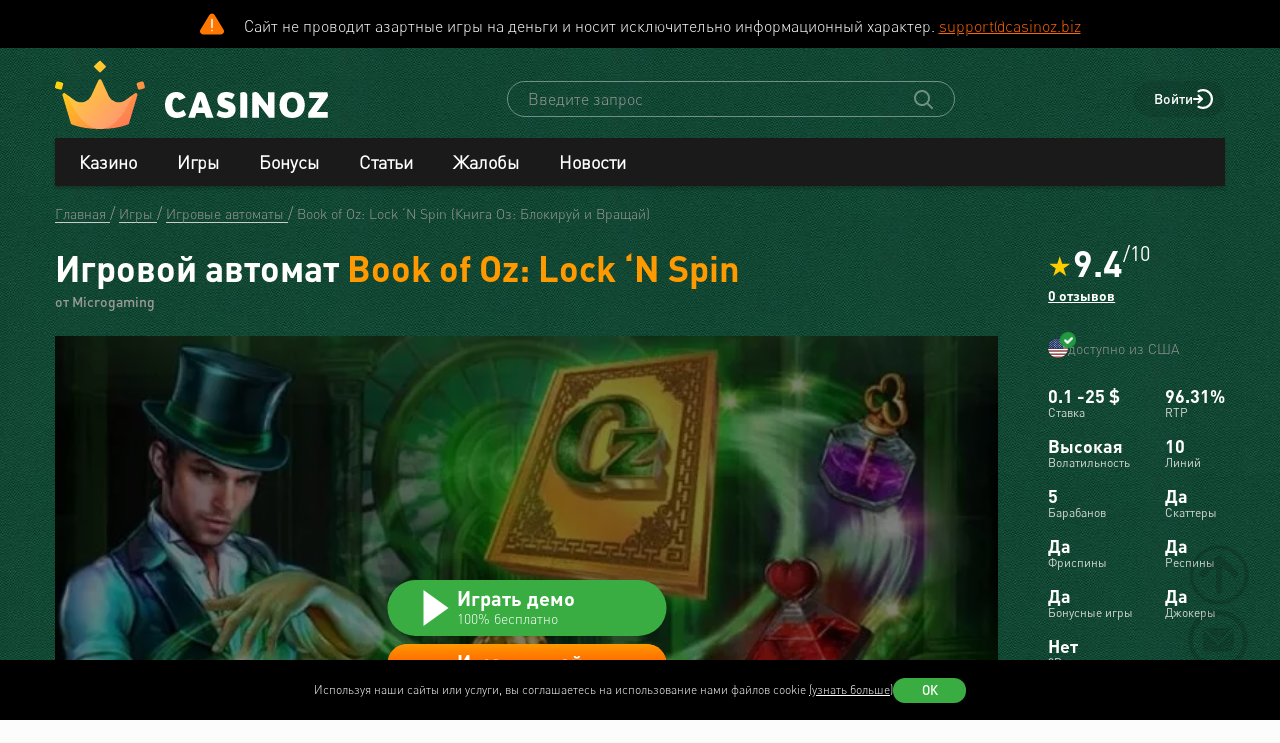

--- FILE ---
content_type: text/html; charset=utf-8
request_url: https://www.casinoz.team/game/book-of-oz-lock-n-spin-microgaming.html
body_size: 38088
content:
<!DOCTYPE html>
<html lang="ru-RU">
<head>
    <title>Book of Oz: Lock ‘N Spin (Microgaming) - Игровой автомат,  играть в слот бесплатно, демо-версия, без регистрации</title>
    <meta charset="utf-8">
    <meta name="viewport" content="width=device-width, initial-scale=1.0">
    <meta name="theme-color" content="#e5ef3e">
            <link rel="canonical" href="https://www.casinoz.team/game/book-of-oz-lock-n-spin-microgaming.html">
        
                    
            
                <link rel="alternate" hreflang="ru-RU" href="https://www.casinoz.team/game/book-of-oz-lock-n-spin-microgaming.html" /> 
<link rel="alternate" hreflang="en" href="https://www.casinoz.club/game/book-of-oz-lock-n-spin-microgaming.html" /> 
<link rel="alternate" hreflang="en-CA" href="https://www.casinozca.com/game/book-of-oz-lock-n-spin-microgaming.html" /> 
<link rel="alternate" hreflang="en-NZ" href="https://www.casinoznz.com/game/book-of-oz-lock-n-spin-microgaming.html" /> 
<link rel="alternate" hreflang="en-IN" href="https://www.casinoz.in/game/book-of-oz-lock-n-spin-microgaming.html" /> 
<link rel="alternate" hreflang="de-DE" href="https://www.casinoz.review/game/book-of-oz-lock-n-spin-microgaming.html" /> 
<link rel="alternate" hreflang="es" href="https://www.casinoz.co/game/book-of-oz-lock-n-spin-microgaming.html" /> 
<link rel="alternate" hreflang="it" href="https://www.casinoz.bet/game/book-of-oz-lock-n-spin-microgaming.html" /> 

            <link href="https://www.casinoz.team/images/fav_120.png"
          rel="icon"/>
    <meta name="_token" content="QmoIgB6ahq1YQTetfCX0NyjVuLeWB1dT77DXHODh">
    <meta name="description" content="Играй в Book of Oz: Lock ‘N Spin от Microgaming бесплатно ✔️ Обзор ✔️ Фриспины ✔️ Стратегии ✔️ Демо-версия автомата Книга Оз: Блокируй и Вращай ➤ Список Microgaming казино 2025 с актуальными бонусами">
        <meta content="Casinoz" property="og:site_name"/>
    <meta content="ru_RU" property="og:locale"/>
    <meta content="Играй в Book of Oz: Lock ‘N Spin от Microgaming бесплатно ✔️ Обзор ✔️ Фриспины ✔️ Стратегии ✔️ Демо-версия автомата Книга Оз: Блокируй и Вращай ➤ Список Microgaming казино 2025 с актуальными бонусами" property="og:description"/>
    <meta content="Играй в Book of Oz: Lock ‘N Spin от Microgaming бесплатно ✔️ Обзор ✔️ Фриспины ✔️ Стратегии ✔️ Демо-версия автомата Книга Оз: Блокируй и Вращай ➤ Список Microgaming казино 2025 с актуальными бонусами" property="description"/>
    <meta content="Book of Oz: Lock ‘N Spin (Microgaming) - Игровой автомат,  играть в слот бесплатно, демо-версия, без регистрации" property="og:title"/>
    <meta content="website" property="og:type"/>
    <meta content="https://www.casinoz.team/game/book-of-oz-lock-n-spin-microgaming.html" property="og:url"/>

            <meta content="https://www.casinoz.team/storage/images/og/games/book-of-oz-lock-n-spin_microgaming.jpg" property="og:image"/>
        <meta content="1200" property="og:image:width"/>
        <meta content="630" property="og:image:height"/>
    
    <meta name="twitter:card" content="summary_large_image"/>
    <meta name="twitter:title" content="Book of Oz: Lock ‘N Spin (Microgaming) - Игровой автомат,  играть в слот бесплатно, демо-версия, без регистрации"/>
    <meta name="twitter:description" content="Играй в Book of Oz: Lock ‘N Spin от Microgaming бесплатно ✔️ Обзор ✔️ Фриспины ✔️ Стратегии ✔️ Демо-версия автомата Книга Оз: Блокируй и Вращай ➤ Список Microgaming казино 2025 с актуальными бонусами"/>
            <meta name="twitter:image" content="https://www.casinoz.team/storage/images/og/games/book-of-oz-lock-n-spin_microgaming.jpg"/>
    
    
    <meta content='demjuliya' name='author'/>

            <link rel="apple-touch-icon" href="https://www.casinoz.team/images/icons/favicon/apple-touch-icon.png">
<link rel="apple-touch-icon" sizes="57x57" href="https://www.casinoz.team/images/icons/favicon/apple-touch-icon-57x57.png">
<link rel="apple-touch-icon" sizes="60x60" href="https://www.casinoz.team/images/icons/favicon/apple-touch-icon-60x60.png">
<link rel="apple-touch-icon" sizes="72x72" href="https://www.casinoz.team/images/icons/favicon/apple-touch-icon-72x72.png">
<link rel="apple-touch-icon" sizes="76x76" href="https://www.casinoz.team/images/icons/favicon/apple-touch-icon-76x76.png">
<link rel="apple-touch-icon" sizes="114x114" href="https://www.casinoz.team/images/icons/favicon/apple-touch-icon-114x114.png">
<link rel="apple-touch-icon" sizes="120x120" href="https://www.casinoz.team/images/icons/favicon/apple-touch-icon-120x120.png">
<link rel="apple-touch-icon" sizes="144x144" href="https://www.casinoz.team/images/icons/favicon/apple-touch-icon-144x144.png">
<link rel="apple-touch-icon" sizes="152x152" href="https://www.casinoz.team/images/icons/favicon/apple-touch-icon-152x152.png">
<link rel="apple-touch-icon" sizes="180x180" href="https://www.casinoz.team/images/icons/favicon/apple-touch-icon-180x180.png">    
    <!-- Web Application Manifest -->
<link rel="manifest" href="/manifest.json">
<!-- Chrome for Android theme color -->
<meta name="theme-color" content="#000000">

<!-- Add to homescreen for Chrome on Android -->
<meta name="mobile-web-app-capable" content="yes">
<meta name="application-name" content="Casinoz">

<!-- Add to homescreen for Safari on iOS -->
<meta name="apple-mobile-web-app-capable" content="yes">
<meta name="apple-mobile-web-app-status-bar-style" content="black">
<meta name="apple-mobile-web-app-title" content="Casinoz">
<link rel="apple-touch-icon" href="/images/icons/icon-512x512.png">

<link href="/images/icons/splash-640x1136.png"
      media="(device-width: 320px) and (device-height: 568px) and (-webkit-device-pixel-ratio: 2)"
      rel="apple-touch-startup-image"/>
<link href="/images/icons/splash-750x1334.png"
      media="(device-width: 375px) and (device-height: 667px) and (-webkit-device-pixel-ratio: 2)"
      rel="apple-touch-startup-image"/>
<link href="/images/icons/splash-1242x2208.png"
      media="(device-width: 621px) and (device-height: 1104px) and (-webkit-device-pixel-ratio: 3)"
      rel="apple-touch-startup-image"/>
<link href="/images/icons/splash-1125x2436.png"
      media="(device-width: 375px) and (device-height: 812px) and (-webkit-device-pixel-ratio: 3)"
      rel="apple-touch-startup-image"/>
<link href="/images/icons/splash-828x1792.png"
      media="(device-width: 414px) and (device-height: 896px) and (-webkit-device-pixel-ratio: 2)"
      rel="apple-touch-startup-image"/>
<link href="/images/icons/splash-1242x2688.png"
      media="(device-width: 414px) and (device-height: 896px) and (-webkit-device-pixel-ratio: 3)"
      rel="apple-touch-startup-image"/>
<link href="/images/icons/splash-1536x2048.png"
      media="(device-width: 768px) and (device-height: 1024px) and (-webkit-device-pixel-ratio: 2)"
      rel="apple-touch-startup-image"/>
<link href="/images/icons/splash-1668x2224.png"
      media="(device-width: 834px) and (device-height: 1112px) and (-webkit-device-pixel-ratio: 2)"
      rel="apple-touch-startup-image"/>
<link href="/images/icons/splash-1668x2388.png"
      media="(device-width: 834px) and (device-height: 1194px) and (-webkit-device-pixel-ratio: 2)"
      rel="apple-touch-startup-image"/>
<link href="/images/icons/splash-2048x2732.png"
      media="(device-width: 1024px) and (device-height: 1366px) and (-webkit-device-pixel-ratio: 2)"
      rel="apple-touch-startup-image"/>

<!-- Tile for Win8 -->
<meta name="msapplication-TileColor" content="#ffffff">
<meta name="msapplication-TileImage" content="/images/icons/icon-512x512.png">

            <link rel="preload" href="/css/fonts.css?11167" onload="this.media='all'">
    
    <link href="/images/about-background-casino.jpg" rel="preload" as="image" fetchpriority="high">
    <link rel="stylesheet" href="/css/styles.css?11167" onload="this.media='all'">
                        <link href="/storage/thumbs/games/book-of-oz-lock-n-spin_microgaming_601.webp" rel="preload" as="image" fetchpriority="high">
                            <link href="/storage/thumbs/games/book-of-oz-lock-n-spin_microgaming_401.webp" rel="preload" as="image" fetchpriority="high">
                <link rel="preload" href="/css/additional.css?11167" onload="this.media='all'">

    <link rel="stylesheet" href="/css/custom.css?v=1764906320" media="print" onload="this.media='all'">




</head>
<body itemscope itemtype="https://schema.org/WebPage"
      class=" js-age-confirmation--lock">
<link itemprop="url" href="https://www.casinoz.team/game/book-of-oz-lock-n-spin-microgaming.html">
<meta itemprop="description" content="Играй в Book of Oz: Lock ‘N Spin от Microgaming бесплатно ✔️ Обзор ✔️ Фриспины ✔️ Стратегии ✔️ Демо-версия автомата Книга Оз: Блокируй и Вращай ➤ Список Microgaming казино 2025 с актуальными бонусами">
<meta itemprop="name" content="Book of Oz: Lock ‘N Spin (Microgaming) - Игровой автомат,  играть в слот бесплатно, демо-версия, без регистрации">
    <meta itemprop="datePublished" content="2024-06-19 10:32:21">
<meta itemprop="dateModified" content="2024-06-20 13:46:00">
    <meta itemprop="lastReviewed" content="2024-06-20T14:12:11+03:00">
<div itemscope itemtype="http://schema.org/Person" itemprop="reviewedBy">
    <meta itemprop="name" content="demjuliya">
    <link itemprop="url" href="https://www.casinoz.team/users/demjuliya">
    <link itemprop="image" href="https://www.casinoz.team/storage/images/users/100/22/origin/42d1febea1a377ed504dd45d1a5e6a2e.jpg">
    <link itemprop="identifier" href="https://www.casinoz.team/users/demjuliya">
</div>

<script type="application/ld+json">
    {
      "@context": "http://schema.org/",
      "@type": "Organization",
      "name": "Casinoz",
      "logo": "https://www.casinoz.team/images/logo.png",
      "url": "https://www.casinoz.team/",
      "identifier": "https://www.casinoz.team/",
      "brand": {
        "@type": "Brand",
        "name": "Casinoz"
      },
      "email": "promo@casinoz.team",
      "sameAs": ["https://x.com/casinozru","https://www.youtube.com/casinoz"] 
    }
</script>

<div itemscope itemtype="http://schema.org/Person" itemprop="author">
    <meta itemprop="name" content="demjuliya">
    <link itemprop="url" href="https://www.casinoz.team/users/demjuliya">
    <link itemprop="image" href="https://www.casinoz.team/storage/images/users/100/22/origin/42d1febea1a377ed504dd45d1a5e6a2e.jpg">
    <link itemprop="identifier" href="https://www.casinoz.team/users/demjuliya">
</div>


<!-- Google Tag Manager (noscript) -->
    <div class="js-age-confirmation--google-tag" data-id="GTM-WLZC9S4" style="display: none">
    </div>
<!-- End Google Tag Manager (noscript) -->



<!--noindex-->
    <!--googleoff: all-->
    <div class="header-attention header-attention--icon-orange header-attention__wrapper  header-attention__text js-header-attention"
         data-nosnippet="true">
        Сайт не проводит азартные игры на деньги и носит исключительно информационный характер. <a href="mailto:support@casinoz.biz?subject=Замечания по соблюдению запретов и ограничений № 149-ФЗ" rel="nofollow">support@casinoz.biz</a>
    </div>
    <!--googleon: all-->
    <!--/noindex-->
<div class="l-main" id="app">
            
            <div class="l-main__header l-main__header--green ">
                <a id="top"></a>
                <a href="#top" class="btn-top js-btn-top h-hidden--xs">
                    <span class="i-btn-top"></span>
                </a>
                <!-- Header -->

                <header class="header is-auth   ">
    <div class="container header__container">
        <div class="header__body">
            <div class="header__body__logo">
                <a href="#"
                   class="burger burger_header h-hidden--lg h-hidden--md h-hidden--sm js-burger js-mobile-menu-burger">
                    <span class="burger__svg"></span>
                </a>
                <a class="header__logo" href="/">
    <picture>
        <source srcset="/images/logo.svg" media="(min-width: 641px)">
        <img
                class="logo__img logo"
                src="/images/logo_mobile.svg"
                alt="Casinoz - рейтинг онлайн казино и отзывы"
        >
    </picture>
</a>            </div>


            <div class="search__svg-container js-toggle-search-button h-hidden--lg h-hidden--md h-hidden--sm">
                <span class="search__svg"></span>
            </div>

            <div class="header__info js-toggle-search">
    <!-- Search-->
    <form action="/search"
          itemscope itemtype="https://schema.org/WebSite"
          class="search header__search js-header__search js-search__form search--green"
          method="get">
        <link itemprop="url" href="https://www.casinoz.team/" property="url">
        <div class="schema__hidden" itemscope itemprop="potentialAction"
             itemtype="http://schema.org/SearchAction">
            <meta itemprop="identifier"
                  content="https://www.casinoz.team/search?q={q}">
            <div class="schema__hidden" itemtype="http://schema.org/EntryPoint"
                 itemprop="target" itemscope>
                <meta itemprop="urlTemplate"
                      content="https://www.casinoz.team/search?q={q}">
            </div>
            <div class="schema__hidden" itemscope="itemscope"
                 itemtype="http://schema.org/PropertyValueSpecification" itemprop="query-input">
                <meta itemprop="valueName" content="q">
            </div>
        </div>
        <search class="header__search-wrapper">
        <input class="header__search-input search__input js-header__search-input field" name="query"
               type="text" placeholder="Введите запрос">
        <button class="header__search-icon js-header__search-btn" type="submit"
                value="">
            <svg width="19" height="19" viewBox="0 0 19 19" fill="none" xmlns="http://www.w3.org/2000/svg">
                <path d="M8 16C9.9 16 11.6 15.4 12.9 14.3L17.3 18.7C17.5 18.9 17.8 19 18 19C18.2 19 18.5 18.9 18.7 18.7C19.1 18.3 19.1 17.7 18.7 17.3L14.3 12.9C15.3 11.5 16 9.9 16 8C16 3.6 12.4 0 8 0C3.6 0 0 3.6 0 8C0 12.4 3.6 16 8 16ZM8 2C11.3 2 14 4.7 14 8C14 11.3 11.3 14 8 14C4.7 14 2 11.3 2 8C2 4.7 4.7 2 8 2Z" />
            </svg>
        </button>
        </search>
    </form>
</div>
            <div class="header__right-menu">
                
    

                <div class="login js-login">
            <!-- Not Authorized -->
        <div class="login__btn-auth h-hidden--xs js-login--href href" rel="noopener nofollow">
            Войти
        </div>
        <div class="login__btn-auth h-hidden--lg h-hidden--md h-hidden--sm" rel="noopener nofollow">
        </div>
    </div>            </div>

        </div>
        <div class="mega-sections js-mega-sections container container--main-menu-big ">
    <div class="navigation navigation--dark navigation--column js-navigation--dark js-mega-sections__container">
        <ul class="nav nav--flex nav--main nav--big nav--main-mobile">

                            <li class="nav__item js-big-menu-item js-mobile-menu-category-container ">
                                                                                    
                    <div class="nav__title js-big-menu-btn">
                        <a href="https://www.casinoz.team/casino" class="nav__link nav__link--bold">
                            Казино
                        </a>

                        
                        <div class="nav__icon-container js-mobile-menu-dropdown-button">
                            <span class="i-drop-arrow--little "></span>
                        </div>
                    </div>
                                            <div class="big-menu nav__big-menu js-big-menu js-mobile-menu-dropdown-block slideup">
                
                <div class="big-menu__chapter  big-menu--adaptive big-menu__chapter--links" style="background-color: #171717;
            " >
                            <ul class="big-menu__list">
                    <li class="big-menu__item">
                                    <span class="big-menu__link big-menu__link--no-hover big-menu__link--active"
                          style="color: #fff">Казино &nbsp;</span>
                            </li>
        
                    <li class="big-menu__item">
                <a href="/casino"
                   class="big-menu__link "
                   style="color: #fff">Онлайн казино</a>
            </li>
                    <li class="big-menu__item">
                <a href="/newcasino"
                   class="big-menu__link "
                   style="color: #fff">Новые 🆕</a>
            </li>
                    <li class="big-menu__item">
                <a href="/trusted-online-casino.html"
                   class="big-menu__link "
                   style="color: #fff">Надежные казино 🏆</a>
            </li>
                    <li class="big-menu__item">
                <a href="/best-casino-na-rubli.html"
                   class="big-menu__link "
                   style="color: #fff">Казино на рубли</a>
            </li>
                    <li class="big-menu__item">
                <a href="/livecasino"
                   class="big-menu__link "
                   style="color: #fff">Live-казино</a>
            </li>
                    <li class="big-menu__item">
                <a href="/content/kak-igrat-v-kazino-besplatno-257.html"
                   class="big-menu__link "
                   style="color: #fff">Играем бесплатно 🆓</a>
            </li>
            </ul>




                    </div>

            
                <div class="big-menu__chapter  big-menu--adaptive big-menu__chapter--links" style="background-color: #171717;
            " >
                            <ul class="big-menu__list">
                    <li class="big-menu__item">
                                    <span class="big-menu__link big-menu__link--no-hover big-menu__link--active"
                          style="color: #fff">Народный &nbsp;</span>
                            </li>
        
                    <li class="big-menu__item">
                <a href="/mobilecasino"
                   class="big-menu__link "
                   style="color: #fff">Мобильные</a>
            </li>
                    <li class="big-menu__item">
                <a href="/online-casino-with-instant-cash-withdrawal.html"
                   class="big-menu__link "
                   style="color: #fff">Моментальный вывод</a>
            </li>
                    <li class="big-menu__item">
                <a href="/online-casino-s-minimalnim-depositom.html"
                   class="big-menu__link "
                   style="color: #fff">Минимальный депозит</a>
            </li>
                    <li class="big-menu__item">
                <a href="/honest-online-casinos.html"
                   class="big-menu__link "
                   style="color: #fff">Честные ✅️</a>
            </li>
                    <li class="big-menu__item">
                <a href="/quality-online-casinos.html"
                   class="big-menu__link "
                   style="color: #fff">Качественные</a>
            </li>
                    <li class="big-menu__item">
                <a href="/content/kak-i-zachem-skachivat-kazino-na-dengi-676.html"
                   class="big-menu__link "
                   style="color: #fff">Скачать</a>
            </li>
            </ul>




                    </div>

            
                <div class="big-menu__chapter  big-menu--adaptive big-menu__chapter--links" style="background-color: #171717;
            " >
                            <ul class="big-menu__list">
                    <li class="big-menu__item">
                                    <span class="big-menu__link big-menu__link--no-hover big-menu__link--active"
                          style="color: #fff">По депозиту &nbsp;</span>
                            </li>
        
                    <li class="big-menu__item">
                <a href="/payment_system/mir.html"
                   class="big-menu__link "
                   style="color: #fff">Карты Мир</a>
            </li>
                    <li class="big-menu__item">
                <a href="/payment_system/piastrix.html"
                   class="big-menu__link "
                   style="color: #fff">Piastrix</a>
            </li>
                    <li class="big-menu__item">
                <a href="/payment_system/sbp-pay.html"
                   class="big-menu__link "
                   style="color: #fff">СБП казино</a>
            </li>
            </ul>




                    </div>

            
                <div class="big-menu__chapter  big-menu--adaptive big-menu__chapter--links" style="background-color: #171717;
            " >
                            <ul class="big-menu__list">
                    <li class="big-menu__item">
                                    <a class="big-menu__link big-menu__link--no-hover big-menu__link--active"
                       style="color: #fff"
                       href="/crypto">Крипта</a>
                            </li>
        
                    <li class="big-menu__item">
                <a href="/crypto/bitcoin.html"
                   class="big-menu__link "
                   style="color: #fff">Bitcoin (BTC)</a>
            </li>
                    <li class="big-menu__item">
                <a href="/crypto/ethereum.html"
                   class="big-menu__link "
                   style="color: #fff">Ethereum (ETH)</a>
            </li>
                    <li class="big-menu__item">
                <a href="/crypto/binance-coin.html"
                   class="big-menu__link "
                   style="color: #fff">Binance Coin (BNB)</a>
            </li>
                    <li class="big-menu__item">
                <a href="/crypto/tether.html"
                   class="big-menu__link "
                   style="color: #fff">Tether (USDT)</a>
            </li>
                    <li class="big-menu__item">
                <a href="/crypto/ripple.html"
                   class="big-menu__link "
                   style="color: #fff">Ripple (XRP)</a>
            </li>
                    <li class="big-menu__item">
                <a href="/crypto/tron.html"
                   class="big-menu__link "
                   style="color: #fff">Tron (TRX)</a>
            </li>
                    <li class="big-menu__item">
                <a href="/crypto/solana.html"
                   class="big-menu__link "
                   style="color: #fff">Solana (SOL)</a>
            </li>
                    <li class="big-menu__item">
                <a href="/crypto/litecoin.html"
                   class="big-menu__link "
                   style="color: #fff">Litecoin (LTC)</a>
            </li>
            </ul>




                    </div>

    </div>                                    </li>
                            <li class="nav__item js-big-menu-item js-mobile-menu-category-container ">
                                                                                    
                    <div class="nav__title js-big-menu-btn">
                        <a href="https://www.casinoz.team/game" class="nav__link nav__link--bold">
                            Игры
                        </a>

                        
                        <div class="nav__icon-container js-mobile-menu-dropdown-button">
                            <span class="i-drop-arrow--little "></span>
                        </div>
                    </div>
                                            <div class="big-menu nav__big-menu js-big-menu js-mobile-menu-dropdown-block slideup">
                
                <div class="big-menu__chapter  big-menu--adaptive big-menu__chapter--links" style="background-color: #171717;
            " >
                            <ul class="big-menu__list">
                    <li class="big-menu__item">
                                    <span class="big-menu__link big-menu__link--no-hover big-menu__link--active"
                          style="color: #fff">По типу &nbsp;</span>
                            </li>
        
                    <li class="big-menu__item">
                <a href="/game/igrovie-avtomati"
                   class="big-menu__link "
                   style="color: #fff">Игровые автоматы 🎰</a>
            </li>
                    <li class="big-menu__item">
                <a href="/game/roulette"
                   class="big-menu__link "
                   style="color: #fff">Рулетка 🤵</a>
            </li>
                    <li class="big-menu__item">
                <a href="/game/blackjack"
                   class="big-menu__link "
                   style="color: #fff">Блэкджек 🃏</a>
            </li>
                    <li class="big-menu__item">
                <a href="/game/video-poker"
                   class="big-menu__link "
                   style="color: #fff">Видео-покер</a>
            </li>
                    <li class="big-menu__item">
                <a href="/game/baccara"
                   class="big-menu__link "
                   style="color: #fff">Баккара</a>
            </li>
                    <li class="big-menu__item">
                <a href="/game/craps"
                   class="big-menu__link "
                   style="color: #fff">Крэпс 🎲</a>
            </li>
                    <li class="big-menu__item">
                <a href="/game/entertaining-games"
                   class="big-menu__link "
                   style="color: #fff">Развлекательные</a>
            </li>
                    <li class="big-menu__item">
                <a href="/game/crash-games"
                   class="big-menu__link "
                   style="color: #fff">Краш-игры 🚀</a>
            </li>
            </ul>




                    </div>

            
                <div class="big-menu__chapter  big-menu--adaptive big-menu__chapter--links" style="background-color: #171717;
            " >
                            <ul class="big-menu__list">
                    <li class="big-menu__item">
                                    <span class="big-menu__link big-menu__link--no-hover big-menu__link--active"
                          style="color: #fff">По софту &nbsp;</span>
                            </li>
        
                    <li class="big-menu__item">
                <a href="/manufacture/nolimit-city.html"
                   class="big-menu__link "
                   style="color: #fff">Nolimit City</a>
            </li>
                    <li class="big-menu__item">
                <a href="/manufacture/pragmatic-play.html"
                   class="big-menu__link "
                   style="color: #fff">Pragmatic Play</a>
            </li>
                    <li class="big-menu__item">
                <a href="/manufacture/netent.html"
                   class="big-menu__link "
                   style="color: #fff">NetEnt</a>
            </li>
                    <li class="big-menu__item">
                <a href="/manufacture/spinomenal.html"
                   class="big-menu__link "
                   style="color: #fff">Spinomenal</a>
            </li>
                    <li class="big-menu__item">
                <a href="/manufacture/wazdan.html"
                   class="big-menu__link "
                   style="color: #fff">Wazdan</a>
            </li>
                    <li class="big-menu__item">
                <a href="/manufacture/endorphina.html"
                   class="big-menu__link "
                   style="color: #fff">Endorphina</a>
            </li>
                    <li class="big-menu__item">
                <a href="/manufacture/red-tiger.html"
                   class="big-menu__link "
                   style="color: #fff">Red Tiger</a>
            </li>
            </ul>




                    </div>

            
                <div class="big-menu__chapter  big-menu--adaptive big-menu__chapter--links" style="background-color: #171717;
            " >
                            <ul class="big-menu__list">
                    <li class="big-menu__item">
                                    <span class="big-menu__link big-menu__link--no-hover big-menu__link--active"
                          style="color: #fff"> &nbsp;</span>
                            </li>
        
                    <li class="big-menu__item">
                <a href="/manufacture/habanero.html"
                   class="big-menu__link "
                   style="color: #fff">Habanero</a>
            </li>
                    <li class="big-menu__item">
                <a href="/manufacture/push-gaming.html"
                   class="big-menu__link "
                   style="color: #fff">Push Gaming</a>
            </li>
                    <li class="big-menu__item">
                <a href="/manufacture/yggdrasil-gaming.html"
                   class="big-menu__link "
                   style="color: #fff">Yggdrasil Gaming</a>
            </li>
                    <li class="big-menu__item">
                <a href="/manufacture/relax-gaming.html"
                   class="big-menu__link "
                   style="color: #fff">Relax Gaming</a>
            </li>
                    <li class="big-menu__item">
                <a href="/manufacture/playngo.html"
                   class="big-menu__link "
                   style="color: #fff">Play&#039;n Go</a>
            </li>
                    <li class="big-menu__item">
                <a href="/manufacture/thunderkick.html"
                   class="big-menu__link "
                   style="color: #fff">Thunderkick</a>
            </li>
                    <li class="big-menu__item">
                <a href="/manufacture/microgaming.html"
                   class="big-menu__link "
                   style="color: #fff">Microgaming</a>
            </li>
            </ul>




                    </div>

            
                <div class="big-menu__chapter  big-menu--adaptive big-menu__chapter--links" style="background-color: #171717;
            " >
                            <ul class="big-menu__list">
        
                    <li class="big-menu__item">
                <a href="/content/kakie-avtomaty-dayut-vyigrat-v-kazino-689.html"
                   class="big-menu__link "
                   style="color: #fff">Дающие автоматы 🍀</a>
            </li>
                    <li class="big-menu__item">
                <a href="/content/pochemu-tak-populyarny-igrovye-avtomaty-megaways-720.html"
                   class="big-menu__link "
                   style="color: #fff">Megaways™ Slots</a>
            </li>
                    <li class="big-menu__item">
                <a href="/content/igrovye-avtomaty-s-progressivnym-dzhek-194.html"
                   class="big-menu__link "
                   style="color: #fff">Progressive Jackpot Slots 👑</a>
            </li>
                    <li class="big-menu__item">
                <a href="/content/cheating-casino-video-slots-660.html"
                   class="big-menu__link "
                   style="color: #fff">Взлом автоматов 👮</a>
            </li>
                    <li class="big-menu__item">
                <a href="/content/sekrety-igrovykh-avtomatov-392.html"
                   class="big-menu__link "
                   style="color: #fff">Секреты автоматов 🎩</a>
            </li>
                    <li class="big-menu__item">
                <a href="/content/chto-nuzhno-znat-ljubitelju-igrovykh-403.html"
                   class="big-menu__link "
                   style="color: #fff">Символ Scatter</a>
            </li>
                    <li class="big-menu__item">
                <a href="/new-slots"
                   class="big-menu__link "
                   style="color: #fff">Новые видео слоты 🆕</a>
            </li>
                    <li class="big-menu__item">
                <a href="/upcoming-slots"
                   class="big-menu__link "
                   style="color: #fff">Предстоящие релизы слотов ⏳</a>
            </li>
                    <li class="big-menu__item">
                <a href="/new-demo-slots"
                   class="big-menu__link "
                   style="color: #fff">Новые демо-слоты 🎰</a>
            </li>
            </ul>




                    </div>

    </div>                                    </li>
                            <li class="nav__item js-big-menu-item js-mobile-menu-category-container ">
                                                                                    
                    <div class="nav__title js-big-menu-btn">
                        <a href="https://www.casinoz.team/bonus" class="nav__link nav__link--bold">
                            Бонусы
                        </a>

                        
                        <div class="nav__icon-container js-mobile-menu-dropdown-button">
                            <span class="i-drop-arrow--little "></span>
                        </div>
                    </div>
                                            <div class="big-menu nav__big-menu js-big-menu js-mobile-menu-dropdown-block slideup">
                
                <div class="big-menu__chapter  big-menu--adaptive big-menu__chapter--links" style="background-color: #171717;
            " >
                            <ul class="big-menu__list">
                    <li class="big-menu__item">
                                    <a class="big-menu__link big-menu__link--no-hover big-menu__link--active"
                       style="color: #fff"
                       href="/bonus">Казино бонусы</a>
                            </li>
        
                    <li class="big-menu__item">
                <a href="/bonus/nodepositbonus"
                   class="big-menu__link "
                   style="color: #fff">Бездепозитные бонусы 🎁</a>
            </li>
                    <li class="big-menu__item">
                <a href="/bonus/firstdepositbonus"
                   class="big-menu__link "
                   style="color: #fff">Бонусы на первый депозит</a>
            </li>
                    <li class="big-menu__item">
                <a href="/bonus/reload-bonuses"
                   class="big-menu__link "
                   style="color: #fff">Постоянные бонусы</a>
            </li>
                    <li class="big-menu__item">
                <a href="/content/keshbek-v-onlayn-kazino-722.html"
                   class="big-menu__link "
                   style="color: #fff">Кэшбэк бонусы</a>
            </li>
                    <li class="big-menu__item">
                <a href="/content/pobezhdaem-lypkye-bonusy-ynternet-kazyno-12.html"
                   class="big-menu__link "
                   style="color: #fff">Липкие бонусы</a>
            </li>
            </ul>




                    </div>

            
                <div class="big-menu__chapter  big-menu--adaptive big-menu__chapter--links" style="background-color: #171717;
            " >
                            <ul class="big-menu__list">
                    <li class="big-menu__item">
                                    <span class="big-menu__link big-menu__link--no-hover big-menu__link--active"
                          style="color: #fff"> &nbsp;</span>
                            </li>
        
                    <li class="big-menu__item">
                <a href="/content/stavky-v-ynternet-kazyno-kotorye-52.html"
                   class="big-menu__link "
                   style="color: #fff">Отыгрываем бонусы</a>
            </li>
                    <li class="big-menu__item">
                <a href="/content/problemy-igrokov-s-bonusami-onlayn-kazino-781.html"
                   class="big-menu__link "
                   style="color: #fff">Проблемы с бонусами</a>
            </li>
                    <li class="big-menu__item">
                <a href="/content/preimuschestva-khajjrollerov-v-onlajjn-412.html"
                   class="big-menu__link "
                   style="color: #fff">Привилегии хайроллеров</a>
            </li>
                    <li class="big-menu__item">
                <a href="/content/bonusy-ynternet-kazyno-lypkye-bonusy-17.html"
                   class="big-menu__link "
                   style="color: #fff">Обналичиваем бонусы</a>
            </li>
            </ul>




                    </div>

            
                <div class="big-menu__chapter  big-menu--adaptive big-menu__chapter--links" style="background-color: #171717;
            " >
                            <ul class="big-menu__list">
                    <li class="big-menu__item">
                                    <a class="big-menu__link big-menu__link--no-hover big-menu__link--active"
                       style="color: #fff"
                       href="/freespins">Фриспины</a>
                            </li>
        
                    <li class="big-menu__item">
                <a href="/freespins/freespins-for-deposit"
                   class="big-menu__link "
                   style="color: #fff">Фриспины за депозит 🍰</a>
            </li>
                    <li class="big-menu__item">
                <a href="/freespins/freespins-for-action"
                   class="big-menu__link "
                   style="color: #fff">Фриспины за действие</a>
            </li>
                    <li class="big-menu__item">
                <a href="/freespins/freespins-for-registration"
                   class="big-menu__link "
                   style="color: #fff">Фриспины за регистрацию 💎</a>
            </li>
            </ul>

    <ul class="big-menu__submenu-wrapper">
                    <li class="big-menu__submenu-item">
                <a href="https://www.casinoz.team/content/kak-obnalichit-frispiny-v-onlayn-kazino-778.html" class="big-menu__submenu-link"
                   style="color: #fff">Как обналичить фриспины?</a>
            </li>
                    <li class="big-menu__submenu-item">
                <a href="https://www.casinoz.team/content/kak-poluchit-frispiny-v-onlayn-kazino-777.html" class="big-menu__submenu-link"
                   style="color: #fff">Как получить фриспины?</a>
            </li>
            </ul>



                    </div>

            
                <div class="big-menu__chapter  big-menu--adaptive big-menu__chapter--links" style="background-color: #171717;
            " >
                            <ul class="big-menu__list">
                    <li class="big-menu__item">
                                    <a class="big-menu__link big-menu__link--no-hover big-menu__link--active"
                       style="color: #fff"
                       href="/tournament">Турниры</a>
                            </li>
        
                    <li class="big-menu__item">
                <a href="/tournament/slots-tournaments"
                   class="big-menu__link "
                   style="color: #fff">Слот Турниры</a>
            </li>
                    <li class="big-menu__item">
                <a href="/tournament/roulette-tournament"
                   class="big-menu__link "
                   style="color: #fff">Турниры по рулетке</a>
            </li>
                    <li class="big-menu__item">
                <a href="/tournament/blackjack-tournaments"
                   class="big-menu__link "
                   style="color: #fff">Турниры по блэкджеку</a>
            </li>
                    <li class="big-menu__item">
                <a href="/tournament/mixed-tournaments"
                   class="big-menu__link "
                   style="color: #fff">Смешанные турниры</a>
            </li>
            </ul>

    <ul class="big-menu__submenu-wrapper">
                    <li class="big-menu__submenu-item">
                <a href="https://www.casinoz.team/content/plyusy-i-minusy-besplatnyh-slot-turnirov-onlayn-kazino-783.html" class="big-menu__submenu-link"
                   style="color: #fff">Бесплатные слот-турниры?</a>
            </li>
            </ul>



                    </div>

    </div>                                    </li>
                            <li class="nav__item js-big-menu-item js-mobile-menu-category-container nav__item--hidden-sm">
                                                                                    
                    <div class="nav__title js-big-menu-btn">
                        <a href="https://www.casinoz.team/content" class="nav__link nav__link--bold">
                            Статьи
                        </a>

                        
                        <div class="nav__icon-container js-mobile-menu-dropdown-button">
                            <span class="i-drop-arrow--little "></span>
                        </div>
                    </div>
                                            <div class="big-menu nav__big-menu js-big-menu js-mobile-menu-dropdown-block slideup">
                
                <div class="big-menu__chapter  big-menu--adaptive big-menu__chapter--links" style="background-color: #171717;
            " >
                            <ul class="big-menu__list">
                    <li class="big-menu__item">
                                    <span class="big-menu__link big-menu__link--no-hover big-menu__link--active"
                          style="color: #fff">Статьи &nbsp;</span>
                            </li>
        
                    <li class="big-menu__item">
                <a href="/content/casino-scams"
                   class="big-menu__link "
                   style="color: #fff">100 лучших игорных афер</a>
            </li>
                    <li class="big-menu__item">
                <a href="/content/gambling-psychology"
                   class="big-menu__link "
                   style="color: #fff">Психология игры</a>
            </li>
                    <li class="big-menu__item">
                <a href="/content/igrovie-avtomati"
                   class="big-menu__link "
                   style="color: #fff">Игровые автоматы</a>
            </li>
                    <li class="big-menu__item">
                <a href="/content/miscellaneous"
                   class="big-menu__link "
                   style="color: #fff">О казино</a>
            </li>
                    <li class="big-menu__item">
                <a href="/content/famous-highrollers"
                   class="big-menu__link "
                   style="color: #fff">Знаменитые хайроллеры</a>
            </li>
                    <li class="big-menu__item">
                <a href="/content/roulette"
                   class="big-menu__link "
                   style="color: #fff">Рулетка</a>
            </li>
                    <li class="big-menu__item">
                <a href="/content/blackjack"
                   class="big-menu__link "
                   style="color: #fff">Блэкджек</a>
            </li>
            </ul>




                    </div>

            
                <div class="big-menu__chapter  big-menu--adaptive big-menu__chapter--links" style="background-color: #171717;
            " >
                            <ul class="big-menu__list">
                    <li class="big-menu__item">
                                    <span class="big-menu__link big-menu__link--no-hover big-menu__link--active"
                          style="color: #fff">А знаете ли вы? &nbsp;</span>
                            </li>
        
                    <li class="big-menu__item">
                <a href="/content/the-best-world-casinos"
                   class="big-menu__link "
                   style="color: #fff">Лучшие казино мира</a>
            </li>
                    <li class="big-menu__item">
                <a href="/content/gambling-tycoons"
                   class="big-menu__link "
                   style="color: #fff">Воротилы игорного бизнеса</a>
            </li>
                    <li class="big-menu__item">
                <a href="/content/bonus-hunting"
                   class="big-menu__link "
                   style="color: #fff">Бонус хантинг</a>
            </li>
                    <li class="big-menu__item">
                <a href="/content/jackpots-and-wins"
                   class="big-menu__link "
                   style="color: #fff">Джекпоты</a>
            </li>
                    <li class="big-menu__item">
                <a href="/content/card-table-games"
                   class="big-menu__link "
                   style="color: #fff">Настольные и карточные игры</a>
            </li>
                    <li class="big-menu__item">
                <a href="/content/live-casinos"
                   class="big-menu__link "
                   style="color: #fff">Игры с дилером</a>
            </li>
                    <li class="big-menu__item">
                <a href="/content/casino-advantage-play-713.html"
                   class="big-menu__link "
                   style="color: #fff">Адвантивная игра</a>
            </li>
            </ul>




                    </div>

            
                <div class="big-menu__chapter  big-menu--adaptive big-menu__chapter--links" style="background-color: #171717;
            " >
                            <ul class="big-menu__list">
                    <li class="big-menu__item">
                                    <a class="big-menu__link big-menu__link--no-hover big-menu__link--active"
                       style="color: #fff"
                       href="/rule">Правила</a>
                            </li>
        
                    <li class="big-menu__item">
                <a href="/rule/igrovie-avtomati"
                   class="big-menu__link "
                   style="color: #fff">Игровые автоматы</a>
            </li>
                    <li class="big-menu__item">
                <a href="/rule/blackjack"
                   class="big-menu__link "
                   style="color: #fff">Блэкджек</a>
            </li>
                    <li class="big-menu__item">
                <a href="/rule/roulette"
                   class="big-menu__link "
                   style="color: #fff">Рулетка</a>
            </li>
                    <li class="big-menu__item">
                <a href="/rule/video-poker"
                   class="big-menu__link "
                   style="color: #fff">Видео покер</a>
            </li>
                    <li class="big-menu__item">
                <a href="/rule/baccara"
                   class="big-menu__link "
                   style="color: #fff">Баккара</a>
            </li>
                    <li class="big-menu__item">
                <a href="/rule/craps"
                   class="big-menu__link "
                   style="color: #fff">Крэпс</a>
            </li>
            </ul>




                    </div>

            
                <div class="big-menu__chapter  big-menu--adaptive big-menu__chapter--links" style="background-color: #171717;
            " >
                            <ul class="big-menu__list">
                    <li class="big-menu__item">
                                    <a class="big-menu__link big-menu__link--no-hover big-menu__link--active"
                       style="color: #fff"
                       href="/strategy">Стратегии</a>
                            </li>
        
                    <li class="big-menu__item">
                <a href="/strategy/igrovie-avtomati"
                   class="big-menu__link "
                   style="color: #fff">Игровые автоматы</a>
            </li>
                    <li class="big-menu__item">
                <a href="/strategy/roulette"
                   class="big-menu__link "
                   style="color: #fff">Рулетка</a>
            </li>
                    <li class="big-menu__item">
                <a href="/strategy/blackjack"
                   class="big-menu__link "
                   style="color: #fff">Блэкджек</a>
            </li>
                    <li class="big-menu__item">
                <a href="/strategy/video-poker"
                   class="big-menu__link "
                   style="color: #fff">Видео покер</a>
            </li>
                    <li class="big-menu__item">
                <a href="/strategy/craps"
                   class="big-menu__link "
                   style="color: #fff">Крэпс</a>
            </li>
                    <li class="big-menu__item">
                <a href="/strategy/poker"
                   class="big-menu__link "
                   style="color: #fff">Покер</a>
            </li>
            </ul>




                    </div>

    </div>                                    </li>
                            <li class="nav__item js-big-menu-item js-mobile-menu-category-container nav__item--hidden-sm nav__item--hidden-md">
                                                                                    
                    <div class="nav__title js-big-menu-btn">
                        <a href="https://www.casinoz.team/complaints" class="nav__link nav__link--bold">
                            Жалобы
                        </a>

                        
                        <div class="nav__icon-container js-mobile-menu-dropdown-button">
                            <span class="i-drop-arrow--little "></span>
                        </div>
                    </div>
                                            <div class="big-menu nav__big-menu js-big-menu js-mobile-menu-dropdown-block slideup">
                                        </div>                                    </li>
                            <li class="nav__item js-big-menu-item js-mobile-menu-category-container nav__item--hidden-sm nav__item--hidden-md">
                                                                                    
                    <div class="nav__title js-big-menu-btn">
                        <a href="https://www.casinoz.team/news" class="nav__link nav__link--bold">
                            Новости
                        </a>

                        
                        <div class="nav__icon-container js-mobile-menu-dropdown-button">
                            <span class="i-drop-arrow--little "></span>
                        </div>
                    </div>
                                            <div class="big-menu nav__big-menu js-big-menu js-mobile-menu-dropdown-block slideup">
                                        </div>                                    </li>
                    </ul>
        
        
        
    </div>
</div>

    </div>
</header>
                                <div class="subscribe">
    <div class="subscribe__container">
        <div class="container">
            <div class="subscribe__body">
                <div class="subscribe__title">
                    Подпишитесь на обновления
                </div>
                <div class="subscribe__text h-hidden--xs">
                    Выберите интересную вам информацию и получайте ее первым
                </div>
                <span class="btn-active subscribe__mix-btn-active js-subscribe__mix-btn-active"
                      data-target="subscribe"
                      data-cache-hash="subscribe_form_popup_89484b14b36a8d5329426a3d944d2983"
                      data-view="_partials.forms.subscribe-form.form"
                      data-additional-classes="popup--blackout js-subscribe__popup js-onclick-ajax-target"


                >Подписаться</span>
            </div>
        </div>
    </div>
    <span class="subscribe__btn h-hidden--xs span-like-link">
        <span class="i-subscribe-mail subscribe__mix-i-subscribe-mail"></span>
    </span>

</div>

                
                            </div>
        

<div class="l-main__content l-main__content--home-markup ">
    <div class="l-main__content--bg-green">

        
        
        <!-- Breadcrumbs -->


<div class="container">
    <nav class="breadcrumbs ">
        <ul class="breadcrumbs__list" itemscope itemtype="https://schema.org/BreadcrumbList" itemprop="breadcrumb">
                                                                    <li class="breadcrumbs__item" itemprop="itemListElement"
                        itemscope itemtype="https://schema.org/ListItem">
                        <meta itemprop="position" content="1"/>
                                                                                <meta itemprop="name" content="Главная"/>
                                                <link itemprop="item" href="https://www.casinoz.team">

                                                    <a class="breadcrumbs__link" href="https://www.casinoz.team">
                                <span class="underline">
                                    Главная
                                </span>
                            </a>
                                            </li>
                                                        <li class="breadcrumbs__item" itemprop="itemListElement"
                        itemscope itemtype="https://schema.org/ListItem">
                        <meta itemprop="position" content="2"/>
                                                                                <meta itemprop="name" content="Игры"/>
                                                <link itemprop="item" href="https://www.casinoz.team/game">

                                                    <a class="breadcrumbs__link" href="https://www.casinoz.team/game">
                                <span class="underline">
                                    Игры
                                </span>
                            </a>
                                            </li>
                                                        <li class="breadcrumbs__item" itemprop="itemListElement"
                        itemscope itemtype="https://schema.org/ListItem">
                        <meta itemprop="position" content="3"/>
                                                                                <meta itemprop="name" content="Игровые автоматы"/>
                                                <link itemprop="item" href="https://www.casinoz.team/game/igrovie-avtomati">

                                                    <a class="breadcrumbs__link" href="https://www.casinoz.team/game/igrovie-avtomati">
                                <span class="underline">
                                    Игровые автоматы
                                </span>
                            </a>
                                            </li>
                                                        <li class="breadcrumbs__item" itemprop="itemListElement"
                        itemscope itemtype="https://schema.org/ListItem">
                        <meta itemprop="position" content="4"/>
                                                                                <meta itemprop="name" content="🎰 Книга Оз: Блокируй и Вращай 🎰"/>
                                                <link itemprop="item" href="/game/book-of-oz-lock-n-spin-microgaming.html">

                                                    <span class="breadcrumbs__link">
                                Book of Oz: Lock ‘N Spin (Книга Оз: Блокируй и Вращай)
                            </span>
                                            </li>
                                    </ul>
        
    </nav>
</div>


        
                    <div class="page-header page-header__margin-top">
        <div class="container">
            <div class="page-header__header page-header__header--no-gap">
                <div class="page-header__no-margin-top">
                    <div class="page-header__data h-hidden--xs h-hidden">
            <time datetime="2024-06-19 10:32:21">
            <span class="page-header__posted ">
                Впервые опубликовано 19.06.2024 10:32
            </span>
        </time>
                                <time datetime="2024-06-20 14:12:11">
            <span class="page-header__last-revised page-header__last-revised--single ">
                Последняя редакция 20.06.2024 14:12
            </span>
        </time>
    </div>
                </div>
                <div class="game-show-header">
                    <div class="game-show-header__left-col">
                        <div class="game-show-header__title-wrapper">
                            <h1 class="game-show-header__title game-show-header__title--white">
                                                                    Игровой автомат <span class="game-show-header__title--orange">Book of Oz: Lock ‘N Spin</span>
                                                            </h1>
                            <span class="game-show-header__soft game-show-header__soft--gray">от Microgaming</span>
                        </div>

                        <div class="game-show-header__iframe-block">
                            <div class=" game__iframe-demo-new js-frame js-buttons-scroll">
        <div class="game-show-header__action-bar js-bar-demo-game">
            <p class="game-show-header__action-bar-title">Игра запущена в демо-режиме</p>

                            <div class="game-show-header__action-bar-buttons">
                    <button class="game-show-header__action-bar-button game-show-header__action-bar-title game-show-header__action-bar-title--white js-normalscreen-frame href"
                            style="display:none;">
                        <span class="game-page__frame-block--button game-page__frame-block--button---normalscreen js-normalscreen-frame "></span>
                    </button>

                    <button class="game-show-header__action-bar-button game-show-header__action-bar-title game-show-header__action-bar-title--white js-fullscreen-frame href">
                        На весь экран
                        <span class="game-page__frame-block--button game-page__frame-block--button---normalscreen "></span>
                        <span class="game-page__frame-block--button game-page__frame-block--button---fullscreen "></span>
                    </button>

                </div>
                    </div>
        <div
                class="js-lazyframe js-demo-game-frame lazyframe lazyframe--game-demo"
                data-src="https://www.casinoz.team/playdemo/book-of-oz-lock-n-spin-microgaming.html">
            <picture>
                <source srcset="/storage/thumbs/games/book-of-oz-lock-n-spin_microgaming_401.webp"
                        media="(max-width: 640px)" style="max-width: 100%">
                <img
                        class="game__image"
                        src="/storage/thumbs/games/book-of-oz-lock-n-spin_microgaming_601.webp"
                        alt="Book of Oz: Lock ‘N Spin" title="Book of Oz: Lock ‘N Spin"
                        style="max-width: 100%">
            </picture>

            <div class="game__wrapper js-demo-game-frame-wrapper ">

                <div class="game__iframe-main-button js-play-game-demo-frame">
                    <div class="game__iframe-button-play-triangle"></div>
                    <span class="game__iframe-main-button-text-bold">Играть демо</span>
                    <span class="game__iframe-button-text-regular">100% бесплатно</span>
                </div>

                                    <a href="/gosite/vavada-casino.html" class="game__iframe-second-button" target="_blank">
                        <span class="game__iframe-second-button-text-bold">Играть онлайн</span>
                    </a>
                                    

            </div>
        </div>

    </div>
                        </div>

                        <div class="promo-code-new promo-code--hand  game-show-header__promo  js-copy-promo-code js-copy-text"
         data-promo-code="CASINOZ"
         data-promo-gif-src="/storage/images/casino_countries/2000/1989/origin/17c767de5c6041b86be556d31fa6ed39.webp"
         data-user-is-active="0"
         data-item-name="Казино Вавада"
         data-item-image="/storage/thumbs/casino/vavada-casino_32-32.svg"
         data-item-url="https://www.casinoz.team/gosite/vavada-casino.html"
         data-item-stub-image="/images/stubs/games.jpg"
    >
        <div class="promo-code-new__title promo-code-new__gift">Для игры регистрируйтесь в Казино Вавада по промокоду</div>
        <div class="promo-code-new__code-wrapper">
            <div class="promo-code-new__title--code">промокод</div>
            <div class="promo-code-new__code js-copy-text__text">CASINOZ</div>
        </div>
    </div>

                    </div>
                    <div class="game-show-header__right-col">

                        <div class="game-show-header__sub-title">
                            <div class="game-show-header__rating">
                                <div class="rating-new  ">
    <div class="rating-new__wrapper">
        <div class="rating-new__rate--big">9.4</div>
        <div class="rating-new__rate--small">/10</div>
    </div>

    </div>                            </div>

                            <a href="#reviews" class="game-show-header__review">
                                0   отзывов
                            </a>

                            <div class="game-show-header__country">
                                
                                <div class="new-countries new-countries--allowed "
     style="background: url('../../images/countries-svg/us.svg')"></div>

                                                                    доступно из США
                                                            </div>
                        </div>


                        <div class="game-show-header__indicators">

                            <ul class="indicators-new">
    <li class="indicators-new__item">
                                                <div class="indicators-new__value">0.1
                    -25 $
                </div>
                <div class="indicators-new__title">Ставка</div>
                    
    </li>

            <li class="indicators-new__item">
            <div class="indicators-new__value">96.31%</div>
            <div class="indicators-new__title">RTP</div>
        </li>
    
            <li class="indicators-new__item">
            <div class="indicators-new__value">Высокая</div>
            <div class="indicators-new__title">Волатильность</div>
        </li>
                <li class="indicators-new__item">
            <div class="indicators-new__value">10</div>
            <div class="indicators-new__title">Линий</div>
        </li>
        
        <li class="indicators-new__item">
            <div class="indicators-new__value">5</div>
            <div class="indicators-new__title">Барабанов</div>
        </li>
    
            <li class="indicators-new__item">
            <div class="indicators-new__value">Да</div>
            <div class="indicators-new__title">Cкаттеры</div>
        </li>
    
            <li class="indicators-new__item">
            <div class="indicators-new__value">Да</div>
            <div class="indicators-new__title">Фриспины</div>
        </li>
                <li class="indicators-new__item">
            <div class="indicators-new__value">Да</div>
            <div class="indicators-new__title">Респины</div>
        </li>
                <li class="indicators-new__item">
            <div class="indicators-new__value">Да</div>
            <div class="indicators-new__title">Бонусные игры</div>
        </li>
    
            <li class="indicators-new__item">
            <div class="indicators-new__value">Да</div>
            <div class="indicators-new__title">Джокеры</div>
        </li>
                <li class="indicators-new__item">
            <div class="indicators-new__value">Нет</div>
            <div class="indicators-new__title">3D-слот</div>
        </li>
    </ul>


                        </div>

                        <div class="game-show-header__date-update">
                            Последнее обновление
                            20.06.2024
                        </div>

                    </div>
                </div>

            </div>

            
        </div>
    </div>
        
                            </div>

                                <section class="game-where-can-play">
        <div class="container">
                                                        <h2 class="title title--white"
         id="game-where-can-play">
        Лучшие казино Microgaming
            </h2>


<ul class="new-casino-list new-casino-list--overflow new-casino-list--mt30">

            <li class="new-casino-list__item new-casino-list__item--silver">
    <div class="new-casino-list__country">
        

                    <div class="upcached new-countries new-countries--allowed new-casino-list__country"
     style="background: url('../../images/countries-svg/us.svg')"></div>

        
    </div>
    <div class="new-casino-list__description new-casino-list__description--area">
        <a class="href" href="https://www.casinoz.team/casino/vavada-casino.html">

            <picture>
    <source srcset="/storage/thumbs/casino/vavada-casino_180-180.svg"
            media="(max-width: 640px)">
    <img
            class="new-casino-list__img"
            src="/storage/thumbs/casino/vavada-casino_90-90.svg"
            alt="Казино Вавада (Vavada)"
            loading="lazy">
</picture>

            <div class="new-casino-list__title">Vavada Casino</div>
        </a>
        <div class="new-casino-list__rating  new-casino-list__rating--new">
            Рейтинг 9.8</div>
    </div>

    <div class="new-casino-list__action ">
                    <div class="new-promo-code   new-promo-code--promo-code--hand js-copy-promo-code"
             data-promo-code="CASINOZ"
             data-section="games"
             data-item-id="817"
             data-item-name="Казино Вавада"
             data-item-image="/storage/thumbs/casino/vavada-casino_90-90.svg"
                          data-item-url="/gosite/vavada-casino.html"
                          data-promo-gif-src="/storage/images/casino_countries/2000/1989/origin/17c767de5c6041b86be556d31fa6ed39.webp">
            <div class="new-promo-code__text ">
                CASINOZ
            </div>
            <button class="new-promo-code__copy" aria-label="copy promo code">
                <svg width="16" height="16" viewBox="0 0 16 16" fill="none" xmlns="http://www.w3.org/2000/svg">
                    <path d="M13.994 3.82382C13.9913 3.78219 13.9828 3.74213 13.9684 3.70275C13.9631 3.68809 13.9591 3.67365 13.9523 3.65967C13.9291 3.61222 13.8999 3.56724 13.8598 3.52874L13.8591 3.52796L11.4795 1.13414L11.4786 1.13347C11.4381 1.09498 11.3908 1.06712 11.341 1.04485C11.327 1.0387 11.3125 1.03512 11.2979 1.03019C11.2554 1.01587 11.2122 1.00759 11.1673 1.00502C11.1578 1.00446 11.1497 0.999756 11.14 0.999756H4.5C4.23492 0.999756 4 1.24664 4 1.49976V3.01961L2.48 3.00004C2.21492 3.00004 2 3.20526 2 3.45838V14.5414C2 14.7945 2.21492 14.9998 2.48 14.9998H11C11.2651 14.9998 11.5 14.7529 11.5 14.4998C11.5 14.2466 11.2651 13.9998 11 13.9998H3V4.00004H4V12.5349C4 12.788 4.21148 12.9998 4.47656 12.9998H13.5C13.7651 12.9998 14 12.7302 14 12.4771V3.85213C14 3.84206 13.9947 3.83378 13.994 3.82382ZM11.6 2.66691L12.3613 3.3938H11.6V2.66691ZM5 11.9998V2.00008H10.64C10.64 2.00008 10.64 3.59902 10.64 3.85213C10.64 3.98319 10.6976 4.10141 10.79 4.18495C10.876 4.26275 10.9922 4.31046 11.12 4.31046H13V11.9998H5Z"
                          fill="#FF7700"/>
                </svg>
            </button>
        </div>

                                <a href="/gosite/vavada-casino.html" target="_blank"
               class="btn-main btn-main--uppercase btn-green new-casino-list__btn">Играть</a>
                        </div>
</li>            <li class="new-casino-list__item new-casino-list__item--silver">
    <div class="new-casino-list__country">
        

                    <div class="upcached new-countries new-countries--allowed new-casino-list__country"
     style="background: url('../../images/countries-svg/us.svg')"></div>

        
    </div>
    <div class="new-casino-list__description new-casino-list__description--area">
        <a class="href" href="https://www.casinoz.team/casino/1win-casino.html">

            <picture>
    <source srcset="/storage/thumbs/casino/1win-casino_180-180.svg"
            media="(max-width: 640px)">
    <img
            class="new-casino-list__img"
            src="/storage/thumbs/casino/1win-casino_90-90.svg"
            alt="Казино 1Вин (1Win)"
            loading="lazy">
</picture>

            <div class="new-casino-list__title">1Win Casino</div>
        </a>
        <div class="new-casino-list__rating  new-casino-list__rating--new">
            Рейтинг 8.2</div>
    </div>

    <div class="new-casino-list__action ">
                    <div class="new-promo-code  new-promo-code--needed">
            <div class="new-promo-code__text new-promo-code__text--upercase">
                код не нужен
            </div>
        </div>
                                <a href="/gosite/1win-casino.html" target="_blank"
               class="btn-main btn-main--uppercase btn-green new-casino-list__btn">Играть</a>
                        </div>
</li>            <li class="new-casino-list__item new-casino-list__item--silver">
    <div class="new-casino-list__country">
        

                    <div class="upcached new-countries new-countries--allowed new-casino-list__country"
     style="background: url('../../images/countries-svg/us.svg')"></div>

        
    </div>
    <div class="new-casino-list__description new-casino-list__description--area">
        <a class="href" href="https://www.casinoz.team/casino/booi-casino.html">

            <picture>
    <source srcset="/storage/thumbs/casino/booi-casino_180-180.svg"
            media="(max-width: 640px)">
    <img
            class="new-casino-list__img"
            src="/storage/thumbs/casino/booi-casino_90-90.svg"
            alt="Казино Буи (Booi)"
            loading="lazy">
</picture>

            <div class="new-casino-list__title">Booi casino</div>
        </a>
        <div class="new-casino-list__rating  new-casino-list__rating--new">
            Рейтинг 9.4</div>
    </div>

    <div class="new-casino-list__action ">
                    <div class="new-promo-code   new-promo-code--promo-code--hand js-copy-promo-code"
             data-promo-code="CASINOZ"
             data-section="games"
             data-item-id="948"
             data-item-name="Казино Буи"
             data-item-image="/storage/thumbs/casino/booi-casino_90-90.svg"
                          data-item-url="/gosite/booi-casino.html"
                          data-promo-gif-src="/storage/images/casino_countries/2000/1985/origin/0d79cd2fad124b95d750bebf22869b55.webp">
            <div class="new-promo-code__text ">
                CASINOZ
            </div>
            <button class="new-promo-code__copy" aria-label="copy promo code">
                <svg width="16" height="16" viewBox="0 0 16 16" fill="none" xmlns="http://www.w3.org/2000/svg">
                    <path d="M13.994 3.82382C13.9913 3.78219 13.9828 3.74213 13.9684 3.70275C13.9631 3.68809 13.9591 3.67365 13.9523 3.65967C13.9291 3.61222 13.8999 3.56724 13.8598 3.52874L13.8591 3.52796L11.4795 1.13414L11.4786 1.13347C11.4381 1.09498 11.3908 1.06712 11.341 1.04485C11.327 1.0387 11.3125 1.03512 11.2979 1.03019C11.2554 1.01587 11.2122 1.00759 11.1673 1.00502C11.1578 1.00446 11.1497 0.999756 11.14 0.999756H4.5C4.23492 0.999756 4 1.24664 4 1.49976V3.01961L2.48 3.00004C2.21492 3.00004 2 3.20526 2 3.45838V14.5414C2 14.7945 2.21492 14.9998 2.48 14.9998H11C11.2651 14.9998 11.5 14.7529 11.5 14.4998C11.5 14.2466 11.2651 13.9998 11 13.9998H3V4.00004H4V12.5349C4 12.788 4.21148 12.9998 4.47656 12.9998H13.5C13.7651 12.9998 14 12.7302 14 12.4771V3.85213C14 3.84206 13.9947 3.83378 13.994 3.82382ZM11.6 2.66691L12.3613 3.3938H11.6V2.66691ZM5 11.9998V2.00008H10.64C10.64 2.00008 10.64 3.59902 10.64 3.85213C10.64 3.98319 10.6976 4.10141 10.79 4.18495C10.876 4.26275 10.9922 4.31046 11.12 4.31046H13V11.9998H5Z"
                          fill="#FF7700"/>
                </svg>
            </button>
        </div>

                                <a href="/gosite/booi-casino.html" target="_blank"
               class="btn-main btn-main--uppercase btn-green new-casino-list__btn">Играть</a>
                        </div>
</li>            <li class="new-casino-list__item new-casino-list__item--silver">
    <div class="new-casino-list__country">
        

                    <div class="upcached new-countries new-countries--allowed new-casino-list__country"
     style="background: url('../../images/countries-svg/us.svg')"></div>

        
    </div>
    <div class="new-casino-list__description new-casino-list__description--area">
        <a class="href" href="https://www.casinoz.team/casino/riobet.html">

            <picture>
    <source srcset="/storage/thumbs/casino/riobet-casino_180-180.svg"
            media="(max-width: 640px)">
    <img
            class="new-casino-list__img"
            src="/storage/thumbs/casino/riobet-casino_90-90.svg"
            alt="Казино Риобет (Riobet)"
            loading="lazy">
</picture>

            <div class="new-casino-list__title">Riobet Casino</div>
        </a>
        <div class="new-casino-list__rating  new-casino-list__rating--new">
            Рейтинг 9.5</div>
    </div>

    <div class="new-casino-list__action ">
                    <div class="new-promo-code   new-promo-code--promo-code--hand js-copy-promo-code"
             data-promo-code="Casinoz"
             data-section="games"
             data-item-id="321"
             data-item-name="Казино Риобет"
             data-item-image="/storage/thumbs/casino/riobet-casino_90-90.svg"
                          data-item-url="/gosite/riobet.html"
                          data-promo-gif-src="/storage/images/casino_countries/2000/1984/origin/c75fd49f7a456a948249bb9173a793c2.webp">
            <div class="new-promo-code__text ">
                Casinoz
            </div>
            <button class="new-promo-code__copy" aria-label="copy promo code">
                <svg width="16" height="16" viewBox="0 0 16 16" fill="none" xmlns="http://www.w3.org/2000/svg">
                    <path d="M13.994 3.82382C13.9913 3.78219 13.9828 3.74213 13.9684 3.70275C13.9631 3.68809 13.9591 3.67365 13.9523 3.65967C13.9291 3.61222 13.8999 3.56724 13.8598 3.52874L13.8591 3.52796L11.4795 1.13414L11.4786 1.13347C11.4381 1.09498 11.3908 1.06712 11.341 1.04485C11.327 1.0387 11.3125 1.03512 11.2979 1.03019C11.2554 1.01587 11.2122 1.00759 11.1673 1.00502C11.1578 1.00446 11.1497 0.999756 11.14 0.999756H4.5C4.23492 0.999756 4 1.24664 4 1.49976V3.01961L2.48 3.00004C2.21492 3.00004 2 3.20526 2 3.45838V14.5414C2 14.7945 2.21492 14.9998 2.48 14.9998H11C11.2651 14.9998 11.5 14.7529 11.5 14.4998C11.5 14.2466 11.2651 13.9998 11 13.9998H3V4.00004H4V12.5349C4 12.788 4.21148 12.9998 4.47656 12.9998H13.5C13.7651 12.9998 14 12.7302 14 12.4771V3.85213C14 3.84206 13.9947 3.83378 13.994 3.82382ZM11.6 2.66691L12.3613 3.3938H11.6V2.66691ZM5 11.9998V2.00008H10.64C10.64 2.00008 10.64 3.59902 10.64 3.85213C10.64 3.98319 10.6976 4.10141 10.79 4.18495C10.876 4.26275 10.9922 4.31046 11.12 4.31046H13V11.9998H5Z"
                          fill="#FF7700"/>
                </svg>
            </button>
        </div>

                                <a href="/gosite/riobet.html" target="_blank"
               class="btn-main btn-main--uppercase btn-green new-casino-list__btn">Играть</a>
                        </div>
</li>            <li class="new-casino-list__item new-casino-list__item--silver">
    <div class="new-casino-list__country">
        

                    <div class="upcached new-countries new-countries--allowed new-casino-list__country"
     style="background: url('../../images/countries-svg/us.svg')"></div>

        
    </div>
    <div class="new-casino-list__description new-casino-list__description--area">
        <a class="href" href="https://www.casinoz.team/casino/1xslots-casino.html">

            <picture>
    <source srcset="/storage/thumbs/casino/1xslots-casino_180-180.svg"
            media="(max-width: 640px)">
    <img
            class="new-casino-list__img"
            src="/storage/thumbs/casino/1xslots-casino_90-90.svg"
            alt="Казино 1хСлотс (1xSlots)"
            loading="lazy">
</picture>

            <div class="new-casino-list__title">1xSlots Casino</div>
        </a>
        <div class="new-casino-list__rating  new-casino-list__rating--new">
            Рейтинг 7.7</div>
    </div>

    <div class="new-casino-list__action ">
                    <div class="new-promo-code   new-promo-code--promo-code--hand js-copy-promo-code"
             data-promo-code="CASINOZ"
             data-section="games"
             data-item-id="824"
             data-item-name="Казино 1хСлотс"
             data-item-image="/storage/thumbs/casino/1xslots-casino_90-90.svg"
                          data-item-url="/gosite/1xslots-casino.html"
                          data-promo-gif-src="">
            <div class="new-promo-code__text ">
                CASINOZ
            </div>
            <button class="new-promo-code__copy" aria-label="copy promo code">
                <svg width="16" height="16" viewBox="0 0 16 16" fill="none" xmlns="http://www.w3.org/2000/svg">
                    <path d="M13.994 3.82382C13.9913 3.78219 13.9828 3.74213 13.9684 3.70275C13.9631 3.68809 13.9591 3.67365 13.9523 3.65967C13.9291 3.61222 13.8999 3.56724 13.8598 3.52874L13.8591 3.52796L11.4795 1.13414L11.4786 1.13347C11.4381 1.09498 11.3908 1.06712 11.341 1.04485C11.327 1.0387 11.3125 1.03512 11.2979 1.03019C11.2554 1.01587 11.2122 1.00759 11.1673 1.00502C11.1578 1.00446 11.1497 0.999756 11.14 0.999756H4.5C4.23492 0.999756 4 1.24664 4 1.49976V3.01961L2.48 3.00004C2.21492 3.00004 2 3.20526 2 3.45838V14.5414C2 14.7945 2.21492 14.9998 2.48 14.9998H11C11.2651 14.9998 11.5 14.7529 11.5 14.4998C11.5 14.2466 11.2651 13.9998 11 13.9998H3V4.00004H4V12.5349C4 12.788 4.21148 12.9998 4.47656 12.9998H13.5C13.7651 12.9998 14 12.7302 14 12.4771V3.85213C14 3.84206 13.9947 3.83378 13.994 3.82382ZM11.6 2.66691L12.3613 3.3938H11.6V2.66691ZM5 11.9998V2.00008H10.64C10.64 2.00008 10.64 3.59902 10.64 3.85213C10.64 3.98319 10.6976 4.10141 10.79 4.18495C10.876 4.26275 10.9922 4.31046 11.12 4.31046H13V11.9998H5Z"
                          fill="#FF7700"/>
                </svg>
            </button>
        </div>

                                <a href="/gosite/1xslots-casino.html" target="_blank"
               class="btn-main btn-main--uppercase btn-green new-casino-list__btn">Играть</a>
                        </div>
</li>            <li class="new-casino-list__item new-casino-list__item--silver">
    <div class="new-casino-list__country">
        

                    <div class="upcached new-countries new-countries--allowed new-casino-list__country"
     style="background: url('../../images/countries-svg/us.svg')"></div>

        
    </div>
    <div class="new-casino-list__description new-casino-list__description--area">
        <a class="href" href="https://www.casinoz.team/casino/jozz-casino.html">

            <picture>
    <source srcset="/storage/thumbs/casino/jozz-casino_180-180.svg"
            media="(max-width: 640px)">
    <img
            class="new-casino-list__img"
            src="/storage/thumbs/casino/jozz-casino_90-90.svg"
            alt="Казино Джоз (Jozz)"
            loading="lazy">
</picture>

            <div class="new-casino-list__title">Jozz Casino</div>
        </a>
        <div class="new-casino-list__rating  new-casino-list__rating--new">
            Рейтинг 9.4</div>
    </div>

    <div class="new-casino-list__action ">
                    <div class="new-promo-code   new-promo-code--promo-code--hand js-copy-promo-code"
             data-promo-code="CASINOZ"
             data-section="games"
             data-item-id="1087"
             data-item-name="Казино Джоз"
             data-item-image="/storage/thumbs/casino/jozz-casino_90-90.svg"
                          data-item-url="/gosite/jozz-casino.html"
                          data-promo-gif-src="/storage/images/casino_countries/2000/1987/origin/79fdcf73ac88150d50a6ded98478a1d2.webp">
            <div class="new-promo-code__text ">
                CASINOZ
            </div>
            <button class="new-promo-code__copy" aria-label="copy promo code">
                <svg width="16" height="16" viewBox="0 0 16 16" fill="none" xmlns="http://www.w3.org/2000/svg">
                    <path d="M13.994 3.82382C13.9913 3.78219 13.9828 3.74213 13.9684 3.70275C13.9631 3.68809 13.9591 3.67365 13.9523 3.65967C13.9291 3.61222 13.8999 3.56724 13.8598 3.52874L13.8591 3.52796L11.4795 1.13414L11.4786 1.13347C11.4381 1.09498 11.3908 1.06712 11.341 1.04485C11.327 1.0387 11.3125 1.03512 11.2979 1.03019C11.2554 1.01587 11.2122 1.00759 11.1673 1.00502C11.1578 1.00446 11.1497 0.999756 11.14 0.999756H4.5C4.23492 0.999756 4 1.24664 4 1.49976V3.01961L2.48 3.00004C2.21492 3.00004 2 3.20526 2 3.45838V14.5414C2 14.7945 2.21492 14.9998 2.48 14.9998H11C11.2651 14.9998 11.5 14.7529 11.5 14.4998C11.5 14.2466 11.2651 13.9998 11 13.9998H3V4.00004H4V12.5349C4 12.788 4.21148 12.9998 4.47656 12.9998H13.5C13.7651 12.9998 14 12.7302 14 12.4771V3.85213C14 3.84206 13.9947 3.83378 13.994 3.82382ZM11.6 2.66691L12.3613 3.3938H11.6V2.66691ZM5 11.9998V2.00008H10.64C10.64 2.00008 10.64 3.59902 10.64 3.85213C10.64 3.98319 10.6976 4.10141 10.79 4.18495C10.876 4.26275 10.9922 4.31046 11.12 4.31046H13V11.9998H5Z"
                          fill="#FF7700"/>
                </svg>
            </button>
        </div>

                                <a href="/gosite/jozz-casino.html" target="_blank"
               class="btn-main btn-main--uppercase btn-green new-casino-list__btn">Играть</a>
                        </div>
</li>    </ul>
</div>
</section>
                                    <div class="container container--mobile-bg-dark">
                                            </div>
                
                <div class="container">
                    <div class="page page--new     page--new-top
">

                        <div class="page__main">
                                        <div class="mobile-hide mobile-hide--padding content-block">
            <h2 class="title">Промокоды для бесплатной игры</h2>
            <div class="promo-code-mobile promo-code-mobile--hand promo-code--hand js-copy-text js-copy-promo-code"
         data-promo-code="CASINOZ"
         data-promo-gif-src="/storage/images/casino_countries/2000/1989/origin/17c767de5c6041b86be556d31fa6ed39.webp"
         data-user-is-active="0"
         data-item-name="Казино Вавада"
         data-item-image="/storage/thumbs/casino/vavada-casino_32-32.svg"
         data-item-url="https://www.casinoz.team/gosite/vavada-casino.html"
         data-item-stub-image="/images/stubs/games.jpg"
    >
        <img src="/storage/images/casinos/900/817/origin/vavada-casino.svg" loading="lazy" alt=""
             class="promo-code-mobile__img">

        <div class="promo-code-mobile__wrapper-fs">
            <div class="promo-code-mobile__fs">30FS</div>
            <div class="promo-code-mobile__soft">от Vavada Casino</div>
        </div>

        <div class="promo-code-mobile__wrapper-code">
            <div class="promo-code-mobile__code-title">промокод</div>
            <div class="promo-code-mobile__code">CASINOZ</div>
        </div>
    </div>
        </div>
    
            <section class="expert-opinion">
        <div class="expert-opinion__img-wrapper">
            <picture>
                <source srcset="/storage/thumbs/users/demjuliya_160-160.webp"
                        media="(max-width: 640px)">
                <img
                        class="expert-opinion__img"
                        src="/storage/thumbs/users/demjuliya_100-100.webp"
                        alt="expert"
                        loading="lazy">
            </picture>
                            <span class="expert-opinion__rating">
                    9.4
                </span>
                    </div>
        <a href="/users/demjuliya" class="expert-opinion__name href">
                            Юлия Демко
                    </a>
        <div class="expert-opinion__title">Мнение экспертов</div>
        <div class="expert-opinion__text"><p>

Book of Oz это слот на волшебную тематику, выпущенный совместными усилиями Games Global и Triple Edge Studios. Он получил простую классическую механику с 10 линиями выплат и полем 5х3, приятно высокий РТП и интуитивно понятный интерфейс. Слот уже успел стать популярным: сейчас его можно встретить во многих казино. Максимальный выигрыш в Book of Oz составляет х5000. Набор бонусных функций сравнительно небольшой, но все они интересные и выгодные, и срабатывают нередко. 

<br></p></div>
    </section>
    
    <div class="block block--aside  dropleft--new  mobile-hide">
    <div class=" block block--aside">
        <div class="info info--game">
            <table class="info__list info__list--colaspse js-faq__item faq__item--open">
                                    <thead>
                                            <tr class="info__row js-info-row    ">
        <td class="info__name">
                                Раздел
                            </td>
                    <td class="info__value">
                                                        <span class="underline">Игровые автоматы</span>
                            </td>
            </tr>
                                                    <tr class="info__row js-info-row    ">
        <td class="info__name">
                                Производитель
                            </td>
                    <td class="info__value">
                                                        <a class="info__icon" title="Микрогейминг" href="https://www.casinoz.team/manufacture/microgaming.html">
        <img
                                        loading="lazy"
                                        class="info__img"
                                        src="/storage/thumbs/softs/microgaming_120-120.svg"
                                        alt="Microgaming"
                />
    </a>
                            </td>
            </tr>
                                                    <tr class="info__row js-info-row    ">
        <td class="info__name">
                                Тематика
                            </td>
                    <td class="info__value">
                                                        <a href="https://www.casinoz.team/game/theme-magic" class="info__link span-like-link">
                            <span class="underline">Волшебство</span></a>, <a href="https://www.casinoz.team/game/theme-mystic" class="info__link span-like-link">
                            <span class="underline">Мистик</span></a>, <a href="https://www.casinoz.team/game/theme-witches-wizards" class="info__link span-like-link">
                            <span class="underline">Ведьмы & Волшебники</span></a>, <a href="https://www.casinoz.team/game/theme-fairy-tales" class="info__link span-like-link">
                            <span class="underline">Сказки</span></a>
                            </td>
            </tr>
                                                    <tr class="info__row js-info-row    ">
        <td class="info__name">
                                Минимальная ставка
                            </td>
                    <td class="info__value">
                                                        0.10 $
                            </td>
            </tr>
                                                    <tr class="info__row js-info-row    ">
        <td class="info__name">
                                Максимальная ставка
                            </td>
                    <td class="info__value">
                                                        25 $
                            </td>
            </tr>
                                                    <tr class="info__row js-info-row    ">
        <td class="info__name">
                                Процент выплат (RTP)
                            </td>
                    <td class="info__value">
                                                        96.31%
                            </td>
            </tr>
                                                    <tr class="info__row js-info-row    ">
        <td class="info__name">
                                Максимальное умножение
                            </td>
                    <td class="info__value">
                                                        5000 : 1
                            </td>
            </tr>
                                                    <tr class="info__row js-info-row    ">
        <td class="info__name">
                                Возможность бесплатного тестирования
                            </td>
                    <td class="info__value">
                                                        Да
                            </td>
            </tr>
                                                    <tr class="info__row js-info-row    ">
        <td class="info__name">
                                Мобильная версия
                            </td>
                    <td class="info__value">
                                                        Нет
                            </td>
            </tr>
                                                    <tr class="info__row js-info-row    ">
        <td class="info__name">
                                Дата выпуска
                            </td>
                    <td class="info__value">
                                                        25 сентября 2019
                            </td>
            </tr>
                                                </thead>
                            </table>
            <div class="info__list js-faq__item ">
                <div class="info__content">
                    <table class="info__list info__list--colaspse">

                        <tbody>
                                                                                    <tr class="info__row js-info-row    ">
        <td class="info__name">
                                Прогрессивный джекпот
                            </td>
                    <td class="info__value">
                                                        Нет
                            </td>
            </tr>
                                                                    <tr class="info__row js-info-row    ">
        <td class="info__name">
                                Количество барабанов
                            </td>
                    <td class="info__value">
                                                        5
                            </td>
            </tr>
                                                                    <tr class="info__row js-info-row    ">
        <td class="info__name">
                                Количество линий
                            </td>
                    <td class="info__value">
                                                        10
                            </td>
            </tr>
                                                                    <tr class="info__row js-info-row    ">
        <td class="info__name">
                                Джокеры
                            </td>
                    <td class="info__value">
                                                        Да
                            </td>
            </tr>
                                                                    <tr class="info__row js-info-row    ">
        <td class="info__name">
                                Скаттер
                            </td>
                    <td class="info__value">
                                                        Да
                            </td>
            </tr>
                                                                    <tr class="info__row js-info-row    ">
        <td class="info__name">
                                Игра по равным шансам
                            </td>
                    <td class="info__value">
                                                        Нет
                            </td>
            </tr>
                                                                    <tr class="info__row js-info-row    ">
        <td class="info__name">
                                Волатильность
                            </td>
                    <td class="info__value">
                                                        Высокая
                            </td>
            </tr>
                                                                    <tr class="info__row js-info-row    ">
        <td class="info__name">
                                3D слот
                            </td>
                    <td class="info__value">
                                                        Нет
                            </td>
            </tr>
                                                                    <tr class="info__row js-info-row    ">
        <td class="info__name">
                                Респины
                            </td>
                    <td class="info__value">
                                                        Да
                            </td>
            </tr>
                                                                    <tr class="info__row js-info-row    ">
        <td class="info__name">
                                Фриспины
                            </td>
                    <td class="info__value">
                                                        Да
                            </td>
            </tr>
                                                                                                                        <tr class="info__row js-info-row    ">
        <td class="info__name">
                                Прогрессивные умножения
                            </td>
                    <td class="info__value">
                                                        Нет
                            </td>
            </tr>
                                                                    <tr class="info__row js-info-row    ">
        <td class="info__name">
                                Бонусные игры
                            </td>
                    <td class="info__value">
                                                        <span>Free Spins</span>,
                                                        <span>Big Win</span>,
                                                        <span>Respin</span>,
                                                        <span>Expanding Wild</span>,
                                                        <span>Lock'em Up Re-Spins</span>
                            </td>
            </tr>
                                                                                    </tbody>
                    </table>
                </div>
                <div class="info__collaps-btn js-faq__button">
                    <svg width="12" height="6" viewBox="0 0 14 8" fill="none" xmlns="http://www.w3.org/2000/svg">
                        <path d="M1 1L7 7L13 1" stroke="#999999" stroke-width="2" stroke-linecap="round"
                              stroke-linejoin="round"/>
                    </svg>
                </div>
            </div>
        </div>
    </div>
</div>


    <div class="review-short-info js-review-short-info" style="display: none">
        <div class="container review-short-info__container">
            <div class="review-short-info__col-left-wrap">
                <div class="review-short-info__col-left review-short-info__col-left--l-pad-0 review-short-info__about review-short-info__col-left--two-btns">
                    <div class="review-short-info__description review-short-info__description--game review-short-info__row">
                        <div class="review-short-info__name review-short-info__name--min-len h-hidden--xs">
                            Book of Oz: Lock ‘N Spin
                            <span class="country review-short-info__country h-hidden--xs">
                                     <div class="new-countries new-countries--allowed "
     style="background: url('../../images/countries-svg/us.svg')"></div>
                                </span>
                        </div>
                    </div>
                </div>
            </div>
            <div class="review-short-info__col-right ">
                
                <div class="review-short-info__btns ">
                                            <div class="review-short-info__btn-wrap">
                            <a href="/gosite/vavada-casino.html" target="_blank"
                               class="btn-main btn-main--width-full btn-main--large btn-green card-bonus-new__btn btn-main--uppercase js-btn-primary--ripple-out js-ripple-out-processed
                                       ">
                                Перейти
                            </a>
                                                                                                                </div>
                    

                                                                                            <div class="review-short-info__btn-wrap">

                            <div class="new-promo-code new-promo-code--big  new-promo-code--header js-copy-promo-code"
             data-promo-code="CASINOZ"
             data-section="games"
             data-item-id="6687"
             data-item-name="Книга Оз: Блокируй и Вращай"
             data-item-image="/storage/thumbs/games/book-of-oz-lock-n-spin_microgaming_90-90.webp"
                          data-item-url="/gosite/vavada-casino.html"
                          data-promo-gif-src="/storage/images/casino_countries/2000/1989/origin/17c767de5c6041b86be556d31fa6ed39.webp">
            <div class="new-promo-code__text ">
                CASINOZ
            </div>
            <button class="new-promo-code__copy" aria-label="copy promo code">
                <svg width="16" height="16" viewBox="0 0 16 16" fill="none" xmlns="http://www.w3.org/2000/svg">
                    <path d="M13.994 3.82382C13.9913 3.78219 13.9828 3.74213 13.9684 3.70275C13.9631 3.68809 13.9591 3.67365 13.9523 3.65967C13.9291 3.61222 13.8999 3.56724 13.8598 3.52874L13.8591 3.52796L11.4795 1.13414L11.4786 1.13347C11.4381 1.09498 11.3908 1.06712 11.341 1.04485C11.327 1.0387 11.3125 1.03512 11.2979 1.03019C11.2554 1.01587 11.2122 1.00759 11.1673 1.00502C11.1578 1.00446 11.1497 0.999756 11.14 0.999756H4.5C4.23492 0.999756 4 1.24664 4 1.49976V3.01961L2.48 3.00004C2.21492 3.00004 2 3.20526 2 3.45838V14.5414C2 14.7945 2.21492 14.9998 2.48 14.9998H11C11.2651 14.9998 11.5 14.7529 11.5 14.4998C11.5 14.2466 11.2651 13.9998 11 13.9998H3V4.00004H4V12.5349C4 12.788 4.21148 12.9998 4.47656 12.9998H13.5C13.7651 12.9998 14 12.7302 14 12.4771V3.85213C14 3.84206 13.9947 3.83378 13.994 3.82382ZM11.6 2.66691L12.3613 3.3938H11.6V2.66691ZM5 11.9998V2.00008H10.64C10.64 2.00008 10.64 3.59902 10.64 3.85213C10.64 3.98319 10.6976 4.10141 10.79 4.18495C10.876 4.26275 10.9922 4.31046 11.12 4.31046H13V11.9998H5Z"
                          fill="#FF7700"/>
                </svg>
            </button>
        </div>

                                                            <div class="review-short-info__btn-subtitle">
                                <span class="review-short-info__subtitle txt-pruning">бонус за первый депозит</span>
                            </div>
                        </div>
                                    </div>
            </div>
        </div>
    </div>

    <script type="application/ld+json">
    {
        "@context":"https:\/\/schema.org\/",
        "@type":["Game","VideoGame","WebApplication"],
        "name": "Игровой автомат Book of Oz: Lock ‘N Spin",
    "applicationCategory":"Game",
    "datePublished": "2024-06-19T10:32:21+03:00",
            "dateModified": "2024-06-20T13:46:00+03:00",
        "description": "Book of Oz это слот на волшебную тематику, выпущенный совместными усилиями Games Global и Triple Edge Studios. Он получил простую классическую механику с 10 линиями выплат и полем 5х3, приятно высокий РТП и интуитивно понятный интерфейс. Слот уже успел стать популярным: сейчас его можно встретить во многих казино. Максимальный выигрыш в Book of Oz составляет х5000. Набор бонусных функций сравнительно небольшой, но все они интересные и выгодные, и срабатывают нередко.",
    "inLanguage": "ru",
    "applicationSubCategory":"Slot Machine",
    "browserRequirements":"Requires HTML5 support",
    "operatingSystem":"Multi-platform",
    "playMode":"SinglePlayer",
    "audience":{
        "@type":"PeopleAudience",
        "requiredMinAge":18
    },
    "url":"https://www.casinoz.team/game/book-of-oz-lock-n-spin-microgaming.html",
    "genre": "Игровые автоматы",
    "image": {
        "@type":"ImageObject",
        "url": "https://www.casinoz.team/storage/images/og/games/book-of-oz-lock-n-spin_microgaming.jpg"
    },
    "screenshot": "https://www.casinoz.team/storage/images/slides/games/6700/6687/8643348228af369219ccb1d3b11db79b.jpg",
    "copyrightHolder":{
        "@type":"Organization",
        "name": "Microgaming",
        "url": "https://www.casinoz.team/manufacture/microgaming.html"
    },
    "creator":{
        "@type":"Organization",
        "name": "Microgaming",
        "url": "https://www.casinoz.team/manufacture/microgaming.html"
    },
    "aggregateRating": "",
    "author": {
        "@type":"Organization",
        "name": "Casinoz",
        "url": "https://www.casinoz.team/"
    },
    "publisher": {
        "@type": "Organization",
        "@id": "https://www.casinoz.team/",
        "name": "Casinoz",
        "url": "https://www.casinoz.team/",
        "sameAs": ["https://x.com/casinozru","https://www.youtube.com/casinoz"],
        "logo": {
            "@type": "ImageObject",
            "url": "https://www.casinoz.team/images/logo.png",
            "width": "273",
            "height": "68"
        },
        "brand": {
            "@type": "Brand",
            "name": "Casinoz"
        }
   }
}
</script>
    
    <div class="contents contents--open js-contents-block">
            <div class="contents__header">
                <span class="contents__title">Оглавление</span>
                <div class="contents__button js-contents-button"></div>
            </div>
            <div class="contents__list  js-contents-list">
                                                                                                                                        
                    
                                            
                        <a href="#where-to-play" class="contents__link">
                                                            <div class="contents__item">
                                    Где играть онлайн в Book of Oz: Lock ‘N Spin?
                                </div>
                                                    </a>
                                                                            
                    
                                            
                        <a href="#free-play-demo" class="contents__link">
                                                            <div class="contents__item contents__item--small">
                                    Играть бесплатно в демо-слот Book of Oz: Lock ‘N Spin
                                </div>
                                                    </a>
                                                                                                                    
                    
                                            
                        <a href="#online-casino-play-game" class="contents__link">
                                                            <div class="contents__item contents__item--small">
                                    Онлайн казино с Book of Oz: Lock ‘N Spin slot
                                </div>
                                                    </a>
                                                                            
                    
                                            
                        <a href="#description" class="contents__link">
                                                            <div class="contents__item">
                                    Правила слота
                                </div>
                                                    </a>
                                                                                                                                                            
                    
                                            
                        <a href="#simvoly" class="contents__link">
                                                            <div class="contents__item">
                                    Символы Wild, Scatter
                                </div>
                                                    </a>
                                                                            
                    
                                            
                        <a href="#bonusnye-igry" class="contents__link">
                                                            <div class="contents__item">
                                    Бонусные игры
                                </div>
                                                    </a>
                                                                            
                    
                                            
                        <a href="#slotfreespins" class="contents__link">
                                                            <div class="contents__item">
                                    Бесплатные вращения Книга Оз: Блокируй и Вращай
                                </div>
                                                    </a>
                                                                                                                    
                    
                                            
                        <a href="#rtp" class="contents__link">
                                                            <div class="contents__item">
                                    RTP слота, волатильность и частота выигрышей
                                </div>
                                                    </a>
                                                                            
                    
                                            
                        <a href="#comparison-table" class="contents__link">
                                                            <div class="contents__item">
                                    Сравнение Book of Oz: Lock ‘N Spin (Microgaming) с аналогами
                                </div>
                                                    </a>
                                                                            
                    
                                            
                        <a href="#how-win-strategy" class="contents__link">
                                                            <div class="contents__item">
                                    Стратегия: Как чаще выигрывать
                                </div>
                                                    </a>
                                                                            
                    
                                            
                        <a href="#other-games" class="contents__link">
                                                            <div class="contents__item contents__item--small">
                                    Еще игры от Microgaming
                                </div>
                                                    </a>
                                                                            
                    
                                            
                        <a href="#interface" class="contents__link">
                                                            <div class="contents__item">
                                    Как играть в Book of Oz: Lock ‘N Spin?
                                </div>
                                                    </a>
                                                                                                                    
                    
                                            
                        <a href="#new-slots-soft" class="contents__link">
                                                            <div class="contents__item">
                                    Новинки Microgaming слотов
                                </div>
                                                    </a>
                                                                            
                    
                                            
                        <a href="#mobilnaya-versiya" class="contents__link">
                                                            <div class="contents__item">
                                    Мобильная версия
                                </div>
                                                    </a>
                                                                            
                    
                                            
                        <a href="#other-games-soft" class="contents__link">
                                                            <div class="contents__item">
                                    Другие игровые автоматы
                                </div>
                                                    </a>
                                                                            
                    
                                            
                        <a href="#zaklyuchenie" class="contents__link">
                                                            <div class="contents__item">
                                    Стоит ли играть?
                                </div>
                                                    </a>
                                                </div>
        </div>
    
            
        
        
        
        
        
        
        
        

            
                
        
        
        
        
        
        
        
        <section class="text__fragment">
        <div class="text js-text-target ">

                                                        <h2 class="title"
         id="where-to-play">
        Где играть онлайн в автомат Book of Oz: Lock ‘N Spin?
                    <span class="title__icon js-contents-back  i-contents-arrow--gray title__icon-back">
                    </span>
            </h2>
        
    <p>

Чтобы отличить честное казино от копии, созданной мошенниками ради обмана игроков, придется потратить немало времени. И все равно можно допустить ошибку. Чтобы не рисковать и не тратить время, для игры в Book of Oz от Games Global лучше выбрать проект из готового списка уже проверенных казино. Такой есть в Casinoz: сюда попадают только после внимательного изучения. 

<br></p>
    </div>
    
    </section>


            
        
        
        
        
        
        
        
        <section class="text__fragment">
        <div class="text js-text-target ">

                                                        <h3  id="free-play-demo">
        Играть бесплатно в демо-слот Book of Oz: Lock ‘N Spin без регистрации
                    <span class="title__icon js-contents-back  i-contents-arrow--gray title__icon-back">
                    </span>
            </h3>
        
    <p>

Демоверсия слота позволяет ознакомиться <a href="https://www.casinoz.team/content/best-video-slots-options-625.html" target="_blank">с его функциями</a> без регистрации аккаунта и бесплатно. Все возможности полностью доступны, поэтому вы можете потренироваться: запомнить комбинации и понять, как работают бонусные функции. Для этого разработчик дарит 100 000 демобаллов, которых хватит на 50 000+ вращений (по ставке 2 и не считая выигрышей). 

<br></p>
    </div>
    
    </section>


            
        
        
        
        
        
        
        
        

            
        
        
        
        
        
                            
        
        <section class="text__fragment">
        <div class="text js-text-target ">

                                                        <h3  id="online-casino-play-game">
        Онлайн казино с Book of Oz: Lock ‘N Spin slot
                    <span class="title__icon js-contents-back  i-contents-arrow--gray title__icon-back">
                    </span>
            </h3>
        
    <p>

В описании к слоту есть <a href="https://www.casinoz.team/casino">список Casinoz</a>, где собраны казино с Lara Croft Temples and Tombs. Так вы можете сразу из обзора перейти к игре. </p><blockquote class="blockquote__custom blockquote__custom--glass">О каждом из казино можно почитать подробности и выбрать понравившееся, если вариантов есть несколько. </blockquote>
    </div>
    <div class="l-column js-preload">
            
                            <ul class="new-casino-list  js-preload__inner inline-3 ">
                                                                <li class="new-casino-list__item ">
    <div class="new-casino-list__country">
        

                    <div class="upcached new-countries new-countries--allowed new-casino-list__country"
     style="background: url('../../images/countries-svg/us.svg')"></div>

        
    </div>
    <div class="new-casino-list__description new-casino-list__description--area">
        <a class="href" href="https://www.casinoz.team/casino/vavada-casino.html">

            <picture>
    <source srcset="/storage/thumbs/casino/vavada-casino_180-180.svg"
            media="(max-width: 640px)">
    <img
            class="new-casino-list__img"
            src="/storage/thumbs/casino/vavada-casino_90-90.svg"
            alt="Казино Вавада (Vavada)"
            loading="lazy">
</picture>

            <div class="new-casino-list__title">Vavada Casino</div>
        </a>
        <div class="new-casino-list__rating  new-casino-list__rating--new">
            Рейтинг 9.8</div>
    </div>

    <div class="new-casino-list__action ">
                    <div class="new-promo-code   new-promo-code--promo-code--hand js-copy-promo-code"
             data-promo-code="CASINOZ"
             data-section="games"
             data-item-id="817"
             data-item-name="Казино Вавада"
             data-item-image="/storage/thumbs/casino/vavada-casino_90-90.svg"
                          data-item-url="/gosite/vavada-casino.html"
                          data-promo-gif-src="/storage/images/casino_countries/2000/1989/origin/17c767de5c6041b86be556d31fa6ed39.webp">
            <div class="new-promo-code__text ">
                CASINOZ
            </div>
            <button class="new-promo-code__copy" aria-label="copy promo code">
                <svg width="16" height="16" viewBox="0 0 16 16" fill="none" xmlns="http://www.w3.org/2000/svg">
                    <path d="M13.994 3.82382C13.9913 3.78219 13.9828 3.74213 13.9684 3.70275C13.9631 3.68809 13.9591 3.67365 13.9523 3.65967C13.9291 3.61222 13.8999 3.56724 13.8598 3.52874L13.8591 3.52796L11.4795 1.13414L11.4786 1.13347C11.4381 1.09498 11.3908 1.06712 11.341 1.04485C11.327 1.0387 11.3125 1.03512 11.2979 1.03019C11.2554 1.01587 11.2122 1.00759 11.1673 1.00502C11.1578 1.00446 11.1497 0.999756 11.14 0.999756H4.5C4.23492 0.999756 4 1.24664 4 1.49976V3.01961L2.48 3.00004C2.21492 3.00004 2 3.20526 2 3.45838V14.5414C2 14.7945 2.21492 14.9998 2.48 14.9998H11C11.2651 14.9998 11.5 14.7529 11.5 14.4998C11.5 14.2466 11.2651 13.9998 11 13.9998H3V4.00004H4V12.5349C4 12.788 4.21148 12.9998 4.47656 12.9998H13.5C13.7651 12.9998 14 12.7302 14 12.4771V3.85213C14 3.84206 13.9947 3.83378 13.994 3.82382ZM11.6 2.66691L12.3613 3.3938H11.6V2.66691ZM5 11.9998V2.00008H10.64C10.64 2.00008 10.64 3.59902 10.64 3.85213C10.64 3.98319 10.6976 4.10141 10.79 4.18495C10.876 4.26275 10.9922 4.31046 11.12 4.31046H13V11.9998H5Z"
                          fill="#FF7700"/>
                </svg>
            </button>
        </div>

                                <a href="/gosite/vavada-casino.html" target="_blank"
               class="btn-main btn-main--uppercase btn-green new-casino-list__btn">Играть</a>
                        </div>
</li>                                            <li class="new-casino-list__item ">
    <div class="new-casino-list__country">
        

                    <div class="upcached new-countries new-countries--allowed new-casino-list__country"
     style="background: url('../../images/countries-svg/us.svg')"></div>

        
    </div>
    <div class="new-casino-list__description new-casino-list__description--area">
        <a class="href" href="https://www.casinoz.team/casino/play-fortuna-casino.html">

            <picture>
    <source srcset="/storage/thumbs/casino/playfortuna-casino_180-180.svg"
            media="(max-width: 640px)">
    <img
            class="new-casino-list__img"
            src="/storage/thumbs/casino/playfortuna-casino_90-90.svg"
            alt="Казино Плей Фортуна (PlayFortuna)"
            loading="lazy">
</picture>

            <div class="new-casino-list__title">PlayFortuna casino</div>
        </a>
        <div class="new-casino-list__rating  new-casino-list__rating--new">
            Рейтинг 9.8</div>
    </div>

    <div class="new-casino-list__action ">
                    <div class="new-promo-code   new-promo-code--promo-code--hand js-copy-promo-code"
             data-promo-code="CASINOZ"
             data-section="games"
             data-item-id="377"
             data-item-name="Казино Плей Фортуна"
             data-item-image="/storage/thumbs/casino/playfortuna-casino_90-90.svg"
                          data-item-url="/gosite/play-fortuna-casino.html"
                          data-promo-gif-src="/storage/images/casino_countries/500/444/origin/3b7f850f01e78baaf2774feae5848240.webp">
            <div class="new-promo-code__text ">
                CASINOZ
            </div>
            <button class="new-promo-code__copy" aria-label="copy promo code">
                <svg width="16" height="16" viewBox="0 0 16 16" fill="none" xmlns="http://www.w3.org/2000/svg">
                    <path d="M13.994 3.82382C13.9913 3.78219 13.9828 3.74213 13.9684 3.70275C13.9631 3.68809 13.9591 3.67365 13.9523 3.65967C13.9291 3.61222 13.8999 3.56724 13.8598 3.52874L13.8591 3.52796L11.4795 1.13414L11.4786 1.13347C11.4381 1.09498 11.3908 1.06712 11.341 1.04485C11.327 1.0387 11.3125 1.03512 11.2979 1.03019C11.2554 1.01587 11.2122 1.00759 11.1673 1.00502C11.1578 1.00446 11.1497 0.999756 11.14 0.999756H4.5C4.23492 0.999756 4 1.24664 4 1.49976V3.01961L2.48 3.00004C2.21492 3.00004 2 3.20526 2 3.45838V14.5414C2 14.7945 2.21492 14.9998 2.48 14.9998H11C11.2651 14.9998 11.5 14.7529 11.5 14.4998C11.5 14.2466 11.2651 13.9998 11 13.9998H3V4.00004H4V12.5349C4 12.788 4.21148 12.9998 4.47656 12.9998H13.5C13.7651 12.9998 14 12.7302 14 12.4771V3.85213C14 3.84206 13.9947 3.83378 13.994 3.82382ZM11.6 2.66691L12.3613 3.3938H11.6V2.66691ZM5 11.9998V2.00008H10.64C10.64 2.00008 10.64 3.59902 10.64 3.85213C10.64 3.98319 10.6976 4.10141 10.79 4.18495C10.876 4.26275 10.9922 4.31046 11.12 4.31046H13V11.9998H5Z"
                          fill="#FF7700"/>
                </svg>
            </button>
        </div>

                                <a href="/gosite/play-fortuna-casino.html" target="_blank"
               class="btn-main btn-main--uppercase btn-green new-casino-list__btn">Играть</a>
                        </div>
</li>                                            <li class="new-casino-list__item ">
    <div class="new-casino-list__country">
        

                    <div class="upcached new-countries new-countries--allowed new-casino-list__country"
     style="background: url('../../images/countries-svg/us.svg')"></div>

        
    </div>
    <div class="new-casino-list__description new-casino-list__description--area">
        <a class="href" href="https://www.casinoz.team/casino/riobet.html">

            <picture>
    <source srcset="/storage/thumbs/casino/riobet-casino_180-180.svg"
            media="(max-width: 640px)">
    <img
            class="new-casino-list__img"
            src="/storage/thumbs/casino/riobet-casino_90-90.svg"
            alt="Казино Риобет (Riobet)"
            loading="lazy">
</picture>

            <div class="new-casino-list__title">Riobet Casino</div>
        </a>
        <div class="new-casino-list__rating  new-casino-list__rating--new">
            Рейтинг 9.5</div>
    </div>

    <div class="new-casino-list__action ">
                    <div class="new-promo-code   new-promo-code--promo-code--hand js-copy-promo-code"
             data-promo-code="Casinoz"
             data-section="games"
             data-item-id="321"
             data-item-name="Казино Риобет"
             data-item-image="/storage/thumbs/casino/riobet-casino_90-90.svg"
                          data-item-url="/gosite/riobet.html"
                          data-promo-gif-src="/storage/images/casino_countries/2000/1984/origin/c75fd49f7a456a948249bb9173a793c2.webp">
            <div class="new-promo-code__text ">
                Casinoz
            </div>
            <button class="new-promo-code__copy" aria-label="copy promo code">
                <svg width="16" height="16" viewBox="0 0 16 16" fill="none" xmlns="http://www.w3.org/2000/svg">
                    <path d="M13.994 3.82382C13.9913 3.78219 13.9828 3.74213 13.9684 3.70275C13.9631 3.68809 13.9591 3.67365 13.9523 3.65967C13.9291 3.61222 13.8999 3.56724 13.8598 3.52874L13.8591 3.52796L11.4795 1.13414L11.4786 1.13347C11.4381 1.09498 11.3908 1.06712 11.341 1.04485C11.327 1.0387 11.3125 1.03512 11.2979 1.03019C11.2554 1.01587 11.2122 1.00759 11.1673 1.00502C11.1578 1.00446 11.1497 0.999756 11.14 0.999756H4.5C4.23492 0.999756 4 1.24664 4 1.49976V3.01961L2.48 3.00004C2.21492 3.00004 2 3.20526 2 3.45838V14.5414C2 14.7945 2.21492 14.9998 2.48 14.9998H11C11.2651 14.9998 11.5 14.7529 11.5 14.4998C11.5 14.2466 11.2651 13.9998 11 13.9998H3V4.00004H4V12.5349C4 12.788 4.21148 12.9998 4.47656 12.9998H13.5C13.7651 12.9998 14 12.7302 14 12.4771V3.85213C14 3.84206 13.9947 3.83378 13.994 3.82382ZM11.6 2.66691L12.3613 3.3938H11.6V2.66691ZM5 11.9998V2.00008H10.64C10.64 2.00008 10.64 3.59902 10.64 3.85213C10.64 3.98319 10.6976 4.10141 10.79 4.18495C10.876 4.26275 10.9922 4.31046 11.12 4.31046H13V11.9998H5Z"
                          fill="#FF7700"/>
                </svg>
            </button>
        </div>

                                <a href="/gosite/riobet.html" target="_blank"
               class="btn-main btn-main--uppercase btn-green new-casino-list__btn">Играть</a>
                        </div>
</li>                                            <li class="new-casino-list__item ">
    <div class="new-casino-list__country">
        

                    <div class="upcached new-countries new-countries--allowed new-casino-list__country"
     style="background: url('../../images/countries-svg/us.svg')"></div>

        
    </div>
    <div class="new-casino-list__description new-casino-list__description--area">
        <a class="href" href="https://www.casinoz.team/casino/jozz-casino.html">

            <picture>
    <source srcset="/storage/thumbs/casino/jozz-casino_180-180.svg"
            media="(max-width: 640px)">
    <img
            class="new-casino-list__img"
            src="/storage/thumbs/casino/jozz-casino_90-90.svg"
            alt="Казино Джоз (Jozz)"
            loading="lazy">
</picture>

            <div class="new-casino-list__title">Jozz Casino</div>
        </a>
        <div class="new-casino-list__rating  new-casino-list__rating--new">
            Рейтинг 9.4</div>
    </div>

    <div class="new-casino-list__action ">
                    <div class="new-promo-code   new-promo-code--promo-code--hand js-copy-promo-code"
             data-promo-code="CASINOZ"
             data-section="games"
             data-item-id="1087"
             data-item-name="Казино Джоз"
             data-item-image="/storage/thumbs/casino/jozz-casino_90-90.svg"
                          data-item-url="/gosite/jozz-casino.html"
                          data-promo-gif-src="/storage/images/casino_countries/2000/1987/origin/79fdcf73ac88150d50a6ded98478a1d2.webp">
            <div class="new-promo-code__text ">
                CASINOZ
            </div>
            <button class="new-promo-code__copy" aria-label="copy promo code">
                <svg width="16" height="16" viewBox="0 0 16 16" fill="none" xmlns="http://www.w3.org/2000/svg">
                    <path d="M13.994 3.82382C13.9913 3.78219 13.9828 3.74213 13.9684 3.70275C13.9631 3.68809 13.9591 3.67365 13.9523 3.65967C13.9291 3.61222 13.8999 3.56724 13.8598 3.52874L13.8591 3.52796L11.4795 1.13414L11.4786 1.13347C11.4381 1.09498 11.3908 1.06712 11.341 1.04485C11.327 1.0387 11.3125 1.03512 11.2979 1.03019C11.2554 1.01587 11.2122 1.00759 11.1673 1.00502C11.1578 1.00446 11.1497 0.999756 11.14 0.999756H4.5C4.23492 0.999756 4 1.24664 4 1.49976V3.01961L2.48 3.00004C2.21492 3.00004 2 3.20526 2 3.45838V14.5414C2 14.7945 2.21492 14.9998 2.48 14.9998H11C11.2651 14.9998 11.5 14.7529 11.5 14.4998C11.5 14.2466 11.2651 13.9998 11 13.9998H3V4.00004H4V12.5349C4 12.788 4.21148 12.9998 4.47656 12.9998H13.5C13.7651 12.9998 14 12.7302 14 12.4771V3.85213C14 3.84206 13.9947 3.83378 13.994 3.82382ZM11.6 2.66691L12.3613 3.3938H11.6V2.66691ZM5 11.9998V2.00008H10.64C10.64 2.00008 10.64 3.59902 10.64 3.85213C10.64 3.98319 10.6976 4.10141 10.79 4.18495C10.876 4.26275 10.9922 4.31046 11.12 4.31046H13V11.9998H5Z"
                          fill="#FF7700"/>
                </svg>
            </button>
        </div>

                                <a href="/gosite/jozz-casino.html" target="_blank"
               class="btn-main btn-main--uppercase btn-green new-casino-list__btn">Играть</a>
                        </div>
</li>                                            <li class="new-casino-list__item ">
    <div class="new-casino-list__country">
        

                    <div class="upcached new-countries new-countries--allowed new-casino-list__country"
     style="background: url('../../images/countries-svg/us.svg')"></div>

        
    </div>
    <div class="new-casino-list__description new-casino-list__description--area">
        <a class="href" href="https://www.casinoz.team/casino/booi-casino.html">

            <picture>
    <source srcset="/storage/thumbs/casino/booi-casino_180-180.svg"
            media="(max-width: 640px)">
    <img
            class="new-casino-list__img"
            src="/storage/thumbs/casino/booi-casino_90-90.svg"
            alt="Казино Буи (Booi)"
            loading="lazy">
</picture>

            <div class="new-casino-list__title">Booi casino</div>
        </a>
        <div class="new-casino-list__rating  new-casino-list__rating--new">
            Рейтинг 9.4</div>
    </div>

    <div class="new-casino-list__action ">
                    <div class="new-promo-code   new-promo-code--promo-code--hand js-copy-promo-code"
             data-promo-code="CASINOZ"
             data-section="games"
             data-item-id="948"
             data-item-name="Казино Буи"
             data-item-image="/storage/thumbs/casino/booi-casino_90-90.svg"
                          data-item-url="/gosite/booi-casino.html"
                          data-promo-gif-src="/storage/images/casino_countries/2000/1985/origin/0d79cd2fad124b95d750bebf22869b55.webp">
            <div class="new-promo-code__text ">
                CASINOZ
            </div>
            <button class="new-promo-code__copy" aria-label="copy promo code">
                <svg width="16" height="16" viewBox="0 0 16 16" fill="none" xmlns="http://www.w3.org/2000/svg">
                    <path d="M13.994 3.82382C13.9913 3.78219 13.9828 3.74213 13.9684 3.70275C13.9631 3.68809 13.9591 3.67365 13.9523 3.65967C13.9291 3.61222 13.8999 3.56724 13.8598 3.52874L13.8591 3.52796L11.4795 1.13414L11.4786 1.13347C11.4381 1.09498 11.3908 1.06712 11.341 1.04485C11.327 1.0387 11.3125 1.03512 11.2979 1.03019C11.2554 1.01587 11.2122 1.00759 11.1673 1.00502C11.1578 1.00446 11.1497 0.999756 11.14 0.999756H4.5C4.23492 0.999756 4 1.24664 4 1.49976V3.01961L2.48 3.00004C2.21492 3.00004 2 3.20526 2 3.45838V14.5414C2 14.7945 2.21492 14.9998 2.48 14.9998H11C11.2651 14.9998 11.5 14.7529 11.5 14.4998C11.5 14.2466 11.2651 13.9998 11 13.9998H3V4.00004H4V12.5349C4 12.788 4.21148 12.9998 4.47656 12.9998H13.5C13.7651 12.9998 14 12.7302 14 12.4771V3.85213C14 3.84206 13.9947 3.83378 13.994 3.82382ZM11.6 2.66691L12.3613 3.3938H11.6V2.66691ZM5 11.9998V2.00008H10.64C10.64 2.00008 10.64 3.59902 10.64 3.85213C10.64 3.98319 10.6976 4.10141 10.79 4.18495C10.876 4.26275 10.9922 4.31046 11.12 4.31046H13V11.9998H5Z"
                          fill="#FF7700"/>
                </svg>
            </button>
        </div>

                                <a href="/gosite/booi-casino.html" target="_blank"
               class="btn-main btn-main--uppercase btn-green new-casino-list__btn">Играть</a>
                        </div>
</li>                                            <li class="new-casino-list__item ">
    <div class="new-casino-list__country">
        

                    <div class="upcached new-countries new-countries--allowed new-casino-list__country"
     style="background: url('../../images/countries-svg/us.svg')"></div>

        
    </div>
    <div class="new-casino-list__description new-casino-list__description--area">
        <a class="href" href="https://www.casinoz.team/casino/cat-casino.html">

            <picture>
    <source srcset="/storage/thumbs/casino/cat-casino_180-180.svg"
            media="(max-width: 640px)">
    <img
            class="new-casino-list__img"
            src="/storage/thumbs/casino/cat-casino_90-90.svg"
            alt="Казино Кэт (Cat)"
            loading="lazy">
</picture>

            <div class="new-casino-list__title">Cat Casino</div>
        </a>
        <div class="new-casino-list__rating  new-casino-list__rating--new">
            Рейтинг 9.3</div>
    </div>

    <div class="new-casino-list__action ">
                    <div class="new-promo-code   new-promo-code--promo-code--hand js-copy-promo-code"
             data-promo-code="CASINOZ"
             data-section="games"
             data-item-id="1120"
             data-item-name="Казино Кэт"
             data-item-image="/storage/thumbs/casino/cat-casino_90-90.svg"
                          data-item-url="/gosite/cat-casino.html"
                          data-promo-gif-src="/storage/images/casino_countries/2000/1982/origin/da4069b4228051887d24772d6801e046.webp">
            <div class="new-promo-code__text ">
                CASINOZ
            </div>
            <button class="new-promo-code__copy" aria-label="copy promo code">
                <svg width="16" height="16" viewBox="0 0 16 16" fill="none" xmlns="http://www.w3.org/2000/svg">
                    <path d="M13.994 3.82382C13.9913 3.78219 13.9828 3.74213 13.9684 3.70275C13.9631 3.68809 13.9591 3.67365 13.9523 3.65967C13.9291 3.61222 13.8999 3.56724 13.8598 3.52874L13.8591 3.52796L11.4795 1.13414L11.4786 1.13347C11.4381 1.09498 11.3908 1.06712 11.341 1.04485C11.327 1.0387 11.3125 1.03512 11.2979 1.03019C11.2554 1.01587 11.2122 1.00759 11.1673 1.00502C11.1578 1.00446 11.1497 0.999756 11.14 0.999756H4.5C4.23492 0.999756 4 1.24664 4 1.49976V3.01961L2.48 3.00004C2.21492 3.00004 2 3.20526 2 3.45838V14.5414C2 14.7945 2.21492 14.9998 2.48 14.9998H11C11.2651 14.9998 11.5 14.7529 11.5 14.4998C11.5 14.2466 11.2651 13.9998 11 13.9998H3V4.00004H4V12.5349C4 12.788 4.21148 12.9998 4.47656 12.9998H13.5C13.7651 12.9998 14 12.7302 14 12.4771V3.85213C14 3.84206 13.9947 3.83378 13.994 3.82382ZM11.6 2.66691L12.3613 3.3938H11.6V2.66691ZM5 11.9998V2.00008H10.64C10.64 2.00008 10.64 3.59902 10.64 3.85213C10.64 3.98319 10.6976 4.10141 10.79 4.18495C10.876 4.26275 10.9922 4.31046 11.12 4.31046H13V11.9998H5Z"
                          fill="#FF7700"/>
                </svg>
            </button>
        </div>

                                <a href="/gosite/cat-casino.html" target="_blank"
               class="btn-main btn-main--uppercase btn-green new-casino-list__btn">Играть</a>
                        </div>
</li>                                                        </ul>
                <a href="https://www.casinoz.team/casino"
                   class="top-casino-btn btn-main btn-main--bold btn-outline-dark--revers">
                    Все казино </a>
                        









        </div>
    
    </section>


            
        
        
        
        
        
        
        
        <section class="text__fragment">
        <div class="text js-text-target ">

                                                        <h2 class="title"
         id="description">
        Правила Book of Oz: Lock ‘N Spin slot
                    <span class="title__icon js-contents-back  i-contents-arrow--gray title__icon-back">
                    </span>
            </h2>
        
    <p>

В Book of Oz есть 5 барабанов и 3 ряда, на которых игроку встретятся 12 символов. Линий выплат всего 10, они фиксированные: менять их количество нельзя. Лимит по выигрышу составляет х5000, получить его можно только во время фриспинов. Есть 2 бонусных функции и 2 спецсимвола. Диапазон ставок составляет от 0.1$ до 25$. </p><blockquote class="blockquote__custom blockquote__custom--attention">Поставленная сумма делится на количество линий, то есть в случае выигрыша вы получите выплату по формуле ((Ставка / 10)) х Множитель. </blockquote>
    </div>
    
    </section>


            
        
        
        
                            
        
        
        
        <section class="text__fragment">
        <div class="text js-text-target ">

            
    
    </div>
    <div class="text__fragment_btn_games text__fragment goto-btn">
        <a href="/gosite/vavada-casino.html" target="_blank" rel="noopener nofollow sponsored"
           class="btn-active btn-active--max-width about__btn-active about__btn-active--big-padding js-about__btn-active">
            Играть в Book of Oz: Lock ‘N Spin (Microgaming) сейчас
        </a>
</div>
    </section>


            
        
                            
        
        
        
        
        
        <section class="text__fragment">
        <div class="text js-text-target ">

                                                        <h2 class="title"
         id="gallery">
        Скриншоты из Книга Оз: Блокируй и Вращай
                    <span class="title__icon js-contents-back  i-contents-arrow--gray title__icon-back">
                    </span>
            </h2>
        
    
    </div>
    <ul class="main-slider">
                                                <a class="main-slider__item"
                   data-fancybox="gallery-casino"
                   href="/storage/thumbs/games/book-of-oz-lock-n-spin-microgaming-152704-ru_1000-600.webp"
                   data-caption="Видеослот на тему волшебства"
                >
                    <picture class="main-slider__image">
                        <source srcset="/storage/thumbs/games/book-of-oz-lock-n-spin-microgaming-152704-ru_500-300.webp" media="(max-width: 640px)">
                        <img
                                class="main-slider__image"
                                src="/storage/thumbs/games/book-of-oz-lock-n-spin-microgaming-152704-ru_370-190.webp"
                                alt="Book of Oz: Lock ‘N Spin: Игровой автомат"
                                loading="lazy">
                    </picture>
                                            <p class="main-slider__description">Видеослот на тему волшебства</p>
                                    </a>
                                                            <a class="main-slider__item"
                   data-fancybox="gallery-casino"
                   href="/storage/thumbs/games/book-of-oz-lock-n-spin-microgaming-152705-ru_1000-600.webp"
                   data-caption="Особые возможности"
                >
                    <picture class="main-slider__image">
                        <source srcset="/storage/thumbs/games/book-of-oz-lock-n-spin-microgaming-152705-ru_500-300.webp" media="(max-width: 640px)">
                        <img
                                class="main-slider__image"
                                src="/storage/thumbs/games/book-of-oz-lock-n-spin-microgaming-152705-ru_370-190.webp"
                                alt="Book of Oz: Lock ‘N Spin: Уникальные функции"
                                loading="lazy">
                    </picture>
                                            <p class="main-slider__description">Особые возможности</p>
                                    </a>
                                                            <a class="main-slider__item"
                   data-fancybox="gallery-casino"
                   href="/storage/thumbs/games/book-of-oz-lock-n-spin-microgaming-152706-ru_1000-600.webp"
                   data-caption="Бесплатные игровые раунды"
                >
                    <picture class="main-slider__image">
                        <source srcset="/storage/thumbs/games/book-of-oz-lock-n-spin-microgaming-152706-ru_500-300.webp" media="(max-width: 640px)">
                        <img
                                class="main-slider__image"
                                src="/storage/thumbs/games/book-of-oz-lock-n-spin-microgaming-152706-ru_370-190.webp"
                                alt="Book of Oz: Lock ‘N Spin: Фриспины"
                                loading="lazy">
                    </picture>
                                            <p class="main-slider__description">Бесплатные игровые раунды</p>
                                    </a>
                                                            <a class="main-slider__item"
                   data-fancybox="gallery-casino"
                   href="/storage/thumbs/games/book-of-oz-lock-n-spin-microgaming-152707-ru_1000-600.webp"
                   data-caption="Бесплатные игровые раунды"
                >
                    <picture class="main-slider__image">
                        <source srcset="/storage/thumbs/games/book-of-oz-lock-n-spin-microgaming-152707-ru_500-300.webp" media="(max-width: 640px)">
                        <img
                                class="main-slider__image"
                                src="/storage/thumbs/games/book-of-oz-lock-n-spin-microgaming-152707-ru_370-190.webp"
                                alt="Book of Oz: Lock ‘N Spin: Фриспины"
                                loading="lazy">
                    </picture>
                                            <p class="main-slider__description">Бесплатные игровые раунды</p>
                                    </a>
                                                            <a class="main-slider__item"
                   data-fancybox="gallery-casino"
                   href="/storage/thumbs/games/book-of-oz-lock-n-spin-microgaming-152708-ru_1000-600.webp"
                   data-caption="Оплачиваемые комбинации символов"
                >
                    <picture class="main-slider__image">
                        <source srcset="/storage/thumbs/games/book-of-oz-lock-n-spin-microgaming-152708-ru_500-300.webp" media="(max-width: 640px)">
                        <img
                                class="main-slider__image"
                                src="/storage/thumbs/games/book-of-oz-lock-n-spin-microgaming-152708-ru_370-190.webp"
                                alt="Book of Oz: Lock ‘N Spin: Таблица выплат"
                                loading="lazy">
                    </picture>
                                            <p class="main-slider__description">Оплачиваемые комбинации символов</p>
                                    </a>
                        </ul>

    </section>


            
        
        
        
        
                            
        
        
        <section class="text__fragment">
        <div class="text js-text-target ">

                                                        <h2 class="title"
         id="simvoly">
        Онлайн слот Book of Oz: Lock ‘N Spin: Символы Wild, Scatter
                    <span class="title__icon js-contents-back  i-contents-arrow--gray title__icon-back">
                    </span>
            </h2>
        
    <p>

<a href="https://www.casinoz.team/rule/vse-raznovidnosti-simvolov-v-slotah.html">Символы</a>: </p><ul><li><p>Символ Scatter. Участвует в выдаче фриспинов. Также за 3+ символа Scatter в любой части поля игрок получает выплату. </p></li><li><p>Символ Wild. При выпадении в линии одинаковых символов засчитывается как один из них, а значит позволяет выиграть. В том числе засчитывается и за знак Scatter. </p></li></ul>
    </div>
    <div class="l-column">
        <ul class="l-column__list ">
                                                        <li class="l-column__item">
                    <div class="parthner">
                        <span class="parthner__logo">
                                                        <img
                                        title="Символ Wild, Scatter в Книга Оз: Блокируй и Вращай"
                                        loading="lazy"
                                        class="parthner__image"
                                        src="/storage/thumbs/games/book-of-oz-lock-n-spin-symbol-126059-ru_180-180.webp"
                                        alt="Book of Oz: Lock ‘N Spin: Wild, Scatter"
                />
                        </span>
                        <div class="parthner__info">
                            <div class="parthner__name">
                                <span class="parthner__link">Wild, Scatter</span>
                            </div>
                            <div class="parthner__rating">
                                Спецсимвол                            </div>
                        </div>
                    </div>
                </li>
                                            <li class="l-column__item">
                    <div class="parthner">
                        <span class="parthner__logo">
                                                        <img
                                        title="Символ Волшебник в Книга Оз: Блокируй и Вращай"
                                        loading="lazy"
                                        class="parthner__image"
                                        src="/storage/thumbs/games/book-of-oz-lock-n-spin-symbol-126060-ru_180-180.webp"
                                        alt="Book of Oz: Lock ‘N Spin: Волшебник"
                />
                        </span>
                        <div class="parthner__info">
                            <div class="parthner__name">
                                <span class="parthner__link">Волшебник</span>
                            </div>
                            <div class="parthner__rating">
                                Маг                            </div>
                        </div>
                    </div>
                </li>
                                            <li class="l-column__item">
                    <div class="parthner">
                        <span class="parthner__logo">
                                                        <img
                                        title="Символ Эликсир в Книга Оз: Блокируй и Вращай"
                                        loading="lazy"
                                        class="parthner__image"
                                        src="/storage/thumbs/games/book-of-oz-lock-n-spin-symbol-126061-ru_180-180.webp"
                                        alt="Book of Oz: Lock ‘N Spin: Эликсир"
                />
                        </span>
                        <div class="parthner__info">
                            <div class="parthner__name">
                                <span class="parthner__link">Эликсир</span>
                            </div>
                            <div class="parthner__rating">
                                Волшебный                            </div>
                        </div>
                    </div>
                </li>
                                            <li class="l-column__item">
                    <div class="parthner">
                        <span class="parthner__logo">
                                                        <img
                                        title="Символ Зелье в Книга Оз: Блокируй и Вращай"
                                        loading="lazy"
                                        class="parthner__image"
                                        src="/storage/thumbs/games/book-of-oz-lock-n-spin-symbol-126062-ru_180-180.webp"
                                        alt="Book of Oz: Lock ‘N Spin: Зелье"
                />
                        </span>
                        <div class="parthner__info">
                            <div class="parthner__name">
                                <span class="parthner__link">Зелье</span>
                            </div>
                            <div class="parthner__rating">
                                Ядовитое                            </div>
                        </div>
                    </div>
                </li>
                                            <li class="l-column__item">
                    <div class="parthner">
                        <span class="parthner__logo">
                                                        <img
                                        title="Символ Ингридиент в Книга Оз: Блокируй и Вращай"
                                        loading="lazy"
                                        class="parthner__image"
                                        src="/storage/thumbs/games/book-of-oz-lock-n-spin-symbol-126063-ru_180-180.webp"
                                        alt="Book of Oz: Lock ‘N Spin: Ингридиент"
                />
                        </span>
                        <div class="parthner__info">
                            <div class="parthner__name">
                                <span class="parthner__link">Ингридиент</span>
                            </div>
                            <div class="parthner__rating">
                                Для магии                            </div>
                        </div>
                    </div>
                </li>
                                            <li class="l-column__item">
                    <div class="parthner">
                        <span class="parthner__logo">
                                                        <img
                                        title="Символ A в Книга Оз: Блокируй и Вращай"
                                        loading="lazy"
                                        class="parthner__image"
                                        src="/storage/thumbs/games/book-of-oz-lock-n-spin-symbol-126064-ru_180-180.webp"
                                        alt="Book of Oz: Lock ‘N Spin: A"
                />
                        </span>
                        <div class="parthner__info">
                            <div class="parthner__name">
                                <span class="parthner__link">A</span>
                            </div>
                            <div class="parthner__rating">
                                Младший символ                            </div>
                        </div>
                    </div>
                </li>
                                            <li class="l-column__item">
                    <div class="parthner">
                        <span class="parthner__logo">
                                                        <img
                                        title="Символ K в Книга Оз: Блокируй и Вращай"
                                        loading="lazy"
                                        class="parthner__image"
                                        src="/storage/thumbs/games/book-of-oz-lock-n-spin-symbol-126065-ru_180-180.webp"
                                        alt="Book of Oz: Lock ‘N Spin: K"
                />
                        </span>
                        <div class="parthner__info">
                            <div class="parthner__name">
                                <span class="parthner__link">K</span>
                            </div>
                            <div class="parthner__rating">
                                Младший символ                            </div>
                        </div>
                    </div>
                </li>
                                            <li class="l-column__item">
                    <div class="parthner">
                        <span class="parthner__logo">
                                                        <img
                                        title="Символ Q в Книга Оз: Блокируй и Вращай"
                                        loading="lazy"
                                        class="parthner__image"
                                        src="/storage/thumbs/games/book-of-oz-lock-n-spin-symbol-126066-ru_180-180.webp"
                                        alt="Book of Oz: Lock ‘N Spin: Q"
                />
                        </span>
                        <div class="parthner__info">
                            <div class="parthner__name">
                                <span class="parthner__link">Q</span>
                            </div>
                            <div class="parthner__rating">
                                Младший символ                            </div>
                        </div>
                    </div>
                </li>
                                            <li class="l-column__item">
                    <div class="parthner">
                        <span class="parthner__logo">
                                                        <img
                                        title="Символ J в Книга Оз: Блокируй и Вращай"
                                        loading="lazy"
                                        class="parthner__image"
                                        src="/storage/thumbs/games/book-of-oz-lock-n-spin-symbol-126067-ru_180-180.webp"
                                        alt="Book of Oz: Lock ‘N Spin: J"
                />
                        </span>
                        <div class="parthner__info">
                            <div class="parthner__name">
                                <span class="parthner__link">J</span>
                            </div>
                            <div class="parthner__rating">
                                Младший символ                            </div>
                        </div>
                    </div>
                </li>
                                            <li class="l-column__item">
                    <div class="parthner">
                        <span class="parthner__logo">
                                                        <img
                                        title="Символ 10 в Книга Оз: Блокируй и Вращай"
                                        loading="lazy"
                                        class="parthner__image"
                                        src="/storage/thumbs/games/book-of-oz-lock-n-spin-symbol-126068-ru_180-180.webp"
                                        alt="Book of Oz: Lock ‘N Spin: 10"
                />
                        </span>
                        <div class="parthner__info">
                            <div class="parthner__name">
                                <span class="parthner__link">10</span>
                            </div>
                            <div class="parthner__rating">
                                Младший символ                            </div>
                        </div>
                    </div>
                </li>
                    </ul>
    </div>

    </section>


            
        
        
        
        
        
        
        
        <section class="text__fragment">
        <div class="text js-text-target ">

                                                        <h2 class="title"
         id="bonusnye-igry">
        Бонусные игры автомата Book of Oz: Lock ‘N Spin
                    <span class="title__icon js-contents-back  i-contents-arrow--gray title__icon-back">
                    </span>
            </h2>
        
    <p>

Функции: </p><ul><li><p>Respin. После каждого вращения под каждым барабаном появляется кнопка для респина. Это полезно: например, если на 4 барабанах собраны символы для дорогой выигрышной комбинации, можно запустить респин на оставшемся барабане и надеяться, что выпадет недостающий знак или Wild. Каждый респин платный, его стоимость определяется в зависимости от того, насколько крупную выплату может получить игрок в случае успеха. Респинов можно делать неограниченное количество и на разных барабанах. </p></li><li><p>Expanding Symbols. Во время фриспинов случайным образом выбирается 1 из обычных символов, который в каждом вращении будет растягиваться на все 3 ряда в высоту независимо от того, на каком из барабанов он бы ни появился. Это увеличивает шанс на выпадение выигрышной комбинации. </p></li></ul>
    </div>
    
    </section>


            
        
        
        
        
        
        
        
        <section class="text__fragment">
        <div class="text js-text-target ">

                                                        <h2 class="title"
         id="slotfreespins">
        Бесплатные вращения Книга Оз: Блокируй и Вращай
                    <span class="title__icon js-contents-back  i-contents-arrow--gray title__icon-back">
                    </span>
            </h2>
        
    <p>

Фриспины можно только выиграть в обычных вращениях, если поймать 3, 4 или 5 символов Scatter в любой части поля. За это дается 10, 12 или 25 ФС. В первом фриспине может запуститься функция Expanding Symbols. Символы Scatter участвуют в пакете бесплатных вращений, поэтому можно поймать еще один набор ФС. 

<br></p>
    </div>
    
    </section>


            
        
        
        
        
        
        
        
        

            
        
        
        
        
        
        
        
        <section class="text__fragment">
        <div class="text js-text-target ">

                                                        <h2 class="title"
         id="rtp">
        RTP слота Book of Oz: Lock ‘N Spin, волатильность и частота выигрышей
                    <span class="title__icon js-contents-back  i-contents-arrow--gray title__icon-back">
                    </span>
            </h2>
        
    <p>

Характеристики: </p><ul><li><p><a href="https://www.casinoz.team/content/procent-vyplat-v-onlajjn-slotakh-200.html">РТП</a> 96.31%, что очень хорошо. И короткая, и длительная многочасовая сессии могут закрываться с прибылью. Такой процент возврата интересен и игрокам, которые играют в удовольствие, и тем, кто стремится всегда играть в плюс и выводить деньги. </p></li><li><p><a href="https://www.casinoz.team/content/slots-variance-volatility-597.html">Волатильность</a> высокая, то есть большинство выплат будут небольшими. </p></li><li><p>Частота выплат на среднем уровне. </p></li></ul>
    </div>
    
    </section>


            
        
        
        
        
        
        
                    <section class="text__fragment">
        <div class="text js-text-target">
                            <h2 class="title"
     id="comparison-table">
    Сравнение слота Book of Oz: Lock ‘N Spin (Microgaming) с аналогами

    </h2>
   </div>
        <div class="mobile-overflow-auto">
            <table class="data-sample-fragment">
                <colgroup>
                    <col style="width: 250px;">
                    <col style="width: 160px;">
                </colgroup>
                <thead>
                <tr>
                    <th class="data-sample-fragment__title-category"></th>
                                                                        <th class="data-sample-fragment__title-game data-sample-fragment__title-game--active  ">Book of Oz: Lock ‘N Spin</th>
                                                                                                <th class="data-sample-fragment__title-game">
                                <a class="data-sample-fragment__title-game" href="https://www.casinoz.team/game/lady-of-magic-blueprint-gaming.html">
                                    Lady of Magic
                                </a>
                            </th>

                                                                                                <th class="data-sample-fragment__title-game">
                                <a class="data-sample-fragment__title-game" href="https://www.casinoz.team/game/sands-of-eternity-2-slotmill.html">
                                    Sands of Eternity 2
                                </a>
                            </th>

                                                                                                <th class="data-sample-fragment__title-game">
                                <a class="data-sample-fragment__title-game" href="https://www.casinoz.team/game/queen-of-the-forest-autumn-kingdom-spinomenal.html">
                                    Queen Of The Forest – Autumn Kingdom
                                </a>
                            </th>

                                                            </tr>
                </thead>
                <tbody>
                                    <tr class="data-sample-fragment__table-tr">
                        <td class="data-sample-fragment__title-category">RTP</td>
                                                                                                                            <td class="data-sample-fragment__table-td">96.31 %</td>
                                    
                                                                                                                            <td class="data-sample-fragment__table-td">96.33 %</td>
                                    
                                                                                                                            <td class="data-sample-fragment__table-td">96.10 %</td>
                                    
                                                                                                                            <td class="data-sample-fragment__table-td">95.89 %</td>
                                    
                                            </tr>
                                    <tr class="data-sample-fragment__table-tr">
                        <td class="data-sample-fragment__title-category">Волатильность</td>
                                                                                        <td class="data-sample-fragment__table-td">Высокая</td>
                                    
                                                                                        <td class="data-sample-fragment__table-td">Высокая</td>
                                    
                                                                                        <td class="data-sample-fragment__table-td">Высокая</td>
                                    
                                                                                        <td class="data-sample-fragment__table-td">Средняя</td>
                                    
                                            </tr>
                                    <tr class="data-sample-fragment__table-tr">
                        <td class="data-sample-fragment__title-category">Линий</td>
                                                                                        <td class="data-sample-fragment__table-td">10</td>
                                    
                                                                                        <td class="data-sample-fragment__table-td">10</td>
                                    
                                                                                        <td class="data-sample-fragment__table-td">117649</td>
                                    
                                                                                        <td class="data-sample-fragment__table-td">25</td>
                                    
                                            </tr>
                                    <tr class="data-sample-fragment__table-tr">
                        <td class="data-sample-fragment__title-category">Барабанов</td>
                                                                                        <td class="data-sample-fragment__table-td">5</td>
                                    
                                                                                        <td class="data-sample-fragment__table-td">5</td>
                                    
                                                                                        <td class="data-sample-fragment__table-td">7</td>
                                    
                                                                                        <td class="data-sample-fragment__table-td">5</td>
                                    
                                            </tr>
                                    <tr class="data-sample-fragment__table-tr">
                        <td class="data-sample-fragment__title-category">Дата выпуска</td>
                                                                                        <td class="data-sample-fragment__table-td">25 сентября 2019</td>
                                    
                                                                                        <td class="data-sample-fragment__table-td">18 июля 2022</td>
                                    
                                                                                        <td class="data-sample-fragment__table-td">18 июня 2024</td>
                                    
                                                                                        <td class="data-sample-fragment__table-td">25 сентября 2023</td>
                                    
                                            </tr>
                                    <tr class="data-sample-fragment__table-tr">
                        <td class="data-sample-fragment__title-category">Cкаттеры</td>
                                                                                        <td class="data-sample-fragment__table-td
                                active">
                                    </td>
                                    
                                                                                        <td class="data-sample-fragment__table-td
                                ">
                                    </td>
                                    
                                                                                        <td class="data-sample-fragment__table-td
                                active">
                                    </td>
                                    
                                                                                        <td class="data-sample-fragment__table-td
                                active">
                                    </td>
                                    
                                            </tr>
                                    <tr class="data-sample-fragment__table-tr">
                        <td class="data-sample-fragment__title-category">Фриспины</td>
                                                                                        <td class="data-sample-fragment__table-td
                                active">
                                    </td>
                                    
                                                                                        <td class="data-sample-fragment__table-td
                                active">
                                    </td>
                                    
                                                                                        <td class="data-sample-fragment__table-td
                                active">
                                    </td>
                                    
                                                                                        <td class="data-sample-fragment__table-td
                                active">
                                    </td>
                                    
                                            </tr>
                                    <tr class="data-sample-fragment__table-tr">
                        <td class="data-sample-fragment__title-category">Респины</td>
                                                                                        <td class="data-sample-fragment__table-td
                                active">
                                    </td>
                                    
                                                                                        <td class="data-sample-fragment__table-td
                                ">
                                    </td>
                                    
                                                                                        <td class="data-sample-fragment__table-td
                                ">
                                    </td>
                                    
                                                                                        <td class="data-sample-fragment__table-td
                                active">
                                    </td>
                                    
                                            </tr>
                                    <tr class="data-sample-fragment__table-tr">
                        <td class="data-sample-fragment__title-category">Прогрессивные умножения</td>
                                                                                        <td class="data-sample-fragment__table-td
                                ">
                                    </td>
                                    
                                                                                        <td class="data-sample-fragment__table-td
                                active">
                                    </td>
                                    
                                                                                        <td class="data-sample-fragment__table-td
                                ">
                                    </td>
                                    
                                                                                        <td class="data-sample-fragment__table-td
                                ">
                                    </td>
                                    
                                            </tr>
                                    <tr class="data-sample-fragment__table-tr">
                        <td class="data-sample-fragment__title-category">Джокеры</td>
                                                                                        <td class="data-sample-fragment__table-td
                                active">
                                    </td>
                                    
                                                                                        <td class="data-sample-fragment__table-td
                                ">
                                    </td>
                                    
                                                                                        <td class="data-sample-fragment__table-td
                                active">
                                    </td>
                                    
                                                                                        <td class="data-sample-fragment__table-td
                                active">
                                    </td>
                                    
                                            </tr>
                                    <tr class="data-sample-fragment__table-tr">
                        <td class="data-sample-fragment__title-category">Максимальное умножение</td>
                                                                                        <td class="data-sample-fragment__table-td">5000</td>
                                    
                                                                                        <td class="data-sample-fragment__table-td">50000</td>
                                    
                                                                                        <td class="data-sample-fragment__table-td">15000</td>
                                    
                                                                                        <td class="data-sample-fragment__table-td">2000</td>
                                    
                                            </tr>
                                    <tr class="data-sample-fragment__table-tr">
                        <td class="data-sample-fragment__title-category">Бонусные игры</td>
                                                                                        <td class="data-sample-fragment__table-td
                                active">
                                    </td>
                                    
                                                                                        <td class="data-sample-fragment__table-td
                                active">
                                    </td>
                                    
                                                                                        <td class="data-sample-fragment__table-td
                                active">
                                    </td>
                                    
                                                                                        <td class="data-sample-fragment__table-td
                                active">
                                    </td>
                                    
                                            </tr>
                                    <tr class="data-sample-fragment__table-tr">
                        <td class="data-sample-fragment__title-category">Игра по равным шансам</td>
                                                                                        <td class="data-sample-fragment__table-td
                                ">
                                    </td>
                                    
                                                                                        <td class="data-sample-fragment__table-td
                                ">
                                    </td>
                                    
                                                                                        <td class="data-sample-fragment__table-td
                                ">
                                    </td>
                                    
                                                                                        <td class="data-sample-fragment__table-td
                                active">
                                    </td>
                                    
                                            </tr>
                                </tbody>
            </table>
        </div>

    </section>
    
        
        

            
        
        
        
        
        
        
        
        <section class="text__fragment">
        <div class="text js-text-target ">

                                                        <h2 class="title"
         id="how-win-strategy">
        Стратегия: Как чаще выигрывать в Book of Oz: Lock ‘N Spin
                    <span class="title__icon js-contents-back  i-contents-arrow--gray title__icon-back">
                    </span>
            </h2>
        
    <p>

Играть на онлайн слотах можно только на удачу: никакие действия игрока не повлияют на вероятность выигрыша. В каждое вращение комбинации выбираются случайным образом. Их вариантов есть тысячи, и при каждом запуске генератор, который их выбирает, запускается заново.</p><blockquote class="blockquote__custom blockquote__custom--pointer">Поэтому не надейтесь на заработок и лёгкие деньги со слотов, а относитесь к игре как к развлечению и хобби.</blockquote>
    </div>
    
    </section>


            
        
        
        
        
        
        
                    <section class="text__fragment">
        <div class="text js-text-target">
                            <h3  id="other-games">
    Другие слоты от Microgaming

    </h3>
   </div>
        <div class="mobile-overflow-auto">
            <table class="data-sample-fragment data-sample-fragment--simple">
                <thead class="data-sample-fragment__head--simple">
                <tr class="data-sample-fragment__exper">
                                            <th scope="col" class="data-sample-fragment__title-game data-sample-fragment__title-game--simple">
                            Слот
                        </th>
                                            <th scope="col" class="data-sample-fragment__title-game data-sample-fragment__title-game--simple">
                            RTP
                        </th>
                                            <th scope="col" class="data-sample-fragment__title-game data-sample-fragment__title-game--simple">
                            Волатильность
                        </th>
                                            <th scope="col" class="data-sample-fragment__title-game data-sample-fragment__title-game--simple">
                            Макс. выигрыш
                        </th>
                                            <th scope="col" class="data-sample-fragment__title-game data-sample-fragment__title-game--simple">
                            Дата выпуска
                        </th>
                                    </tr>
                </thead>
                <tbody>
                                    <tr class="data-sample-fragment__table-tr-simple">
                                                                                        <td class="data-sample-fragment__table-td data-sample-fragment__table-td--simple name_en ">
                                        <a class=" data-sample-fragment__table-td--simple name_en"
                                           href="https://www.casinoz.team/game/lotsaloot-3-reel-progressive-microgaming.html">
                                            Lotsaloot 3 Reel - Progressive
                                        </a>
                                    </td>
                                    
                                                                                                                            <td class="data-sample-fragment__table-td data-sample-fragment__table-td--simple RTP">
                                        90.07 %
                                    </td>
                                    
                                                                                        <td class="data-sample-fragment__table-td data-sample-fragment__table-td--simple game_slots_variances">Средняя</td>
                                    
                                                                                        <td class="data-sample-fragment__table-td data-sample-fragment__table-td--simple max_payout">2500</td>
                                    
                                                                                        <td class="data-sample-fragment__table-td data-sample-fragment__table-td--simple game_date_of_realese">18 мартa 2017</td>
                                    
                                            </tr>
                                    <tr class="data-sample-fragment__table-tr-simple">
                                                                                        <td class="data-sample-fragment__table-td data-sample-fragment__table-td--simple name_en ">
                                        <a class=" data-sample-fragment__table-td--simple name_en"
                                           href="https://www.casinoz.team/game/electric-diva-microgaming.html">
                                            Electric Diva
                                        </a>
                                    </td>
                                    
                                                                                                                            <td class="data-sample-fragment__table-td data-sample-fragment__table-td--simple RTP">
                                        96 %
                                    </td>
                                    
                                                                                        <td class="data-sample-fragment__table-td data-sample-fragment__table-td--simple game_slots_variances">Высокая</td>
                                    
                                                                                        <td class="data-sample-fragment__table-td data-sample-fragment__table-td--simple max_payout">12000</td>
                                    
                                                                                        <td class="data-sample-fragment__table-td data-sample-fragment__table-td--simple game_date_of_realese">18 января 2016</td>
                                    
                                            </tr>
                                    <tr class="data-sample-fragment__table-tr-simple">
                                                                                        <td class="data-sample-fragment__table-td data-sample-fragment__table-td--simple name_en ">
                                        <a class=" data-sample-fragment__table-td--simple name_en"
                                           href="https://www.casinoz.team/game/pistoleras-microgaming.html">
                                            Pistoleras
                                        </a>
                                    </td>
                                    
                                                                                                                            <td class="data-sample-fragment__table-td data-sample-fragment__table-td--simple RTP">
                                        96.20 %
                                    </td>
                                    
                                                                                        <td class="data-sample-fragment__table-td data-sample-fragment__table-td--simple game_slots_variances">Низкая</td>
                                    
                                                                                        <td class="data-sample-fragment__table-td data-sample-fragment__table-td--simple max_payout">1000</td>
                                    
                                                                                        <td class="data-sample-fragment__table-td data-sample-fragment__table-td--simple game_date_of_realese">3 июня 2015</td>
                                    
                                            </tr>
                                    <tr class="data-sample-fragment__table-tr-simple">
                                                                                        <td class="data-sample-fragment__table-td data-sample-fragment__table-td--simple name_en ">
                                        <a class=" data-sample-fragment__table-td--simple name_en"
                                           href="https://www.casinoz.team/game/ariana-microgaming.html">
                                            Ariana
                                        </a>
                                    </td>
                                    
                                                                                                                            <td class="data-sample-fragment__table-td data-sample-fragment__table-td--simple RTP">
                                        95.50 %
                                    </td>
                                    
                                                                                        <td class="data-sample-fragment__table-td data-sample-fragment__table-td--simple game_slots_variances">Средняя</td>
                                    
                                                                                        <td class="data-sample-fragment__table-td data-sample-fragment__table-td--simple max_payout">250</td>
                                    
                                                                                        <td class="data-sample-fragment__table-td data-sample-fragment__table-td--simple game_date_of_realese">5 мартa 2015</td>
                                    
                                            </tr>
                                    <tr class="data-sample-fragment__table-tr-simple">
                                                                                        <td class="data-sample-fragment__table-td data-sample-fragment__table-td--simple name_en ">
                                        <a class=" data-sample-fragment__table-td--simple name_en"
                                           href="https://www.casinoz.team/game/so-much-candy-microgaming.html">
                                            So Much Candy
                                        </a>
                                    </td>
                                    
                                                                                                                            <td class="data-sample-fragment__table-td data-sample-fragment__table-td--simple RTP">
                                        0.01 %
                                    </td>
                                    
                                                                                        <td class="data-sample-fragment__table-td data-sample-fragment__table-td--simple game_slots_variances">Средняя</td>
                                    
                                                                                        <td class="data-sample-fragment__table-td data-sample-fragment__table-td--simple max_payout">0</td>
                                    
                                                                                        <td class="data-sample-fragment__table-td data-sample-fragment__table-td--simple game_date_of_realese">9 сентября 2014</td>
                                    
                                            </tr>
                                </tbody>
            </table>
        </div>

    </section>
    
        
        

            
        
        
        
        
        
        
        
        <section class="text__fragment">
        <div class="text js-text-target ">

                                                        <h2 class="title"
         id="interface">
        Как играть в автомат Book of Oz: Lock ‘N Spin? (Интерфейс)
                    <span class="title__icon js-contents-back  i-contents-arrow--gray title__icon-back">
                    </span>
            </h2>
        
    <p>

Перед началом игры в Book of Oz: </p><ol><li><p>Нажмите на троеточие слева внизу и зайдите в Paytable (кнопка с буквой i). Здесь перечислены стоимость символов и линии выплат: с ними полезно ознакомиться до старта. </p></li><li><p>Справа от баланса выберите размер ставки. </p></li><li><p>Если хочется запустить ускоренное вращение барабанов или автоспин: кнопки для этого находятся внизу справа. В автоспине можно выбрать только количество вращений: 10, 25, 50 или 100. </p></li></ol><p>Интерфейс слота максимально простой и понятный интуитивно. Вся информация и кнопки собраны под игровым полем. Слева направо здесь находятся меню, баланс, размер ставки, обычный и автоматический запуски барабанов, последняя выигранная сумма и кнопка для ускорения или замедления вращения. </p>
    </div>
    
    </section>


            
        
        
                            
        
        
        
        
        

            
        
        
        
        
        
        
                    <section class="text__fragment">
    <div class="text js-text-target">
                            <h2 class="title"
     id="new-slots-soft">
    Новинки Microgaming слотов

    </h2>
   </div>
    <div class="game-blocks__body-wrapper">
        <div class="new-game new-game--game-white new-game--overflow ">
                    <li class="new-game__item ">
    <a
            href="https://www.casinoz.team/game/amazing-link-fates-microgaming.html"
            class="new-game__content  "
            data-target="games-card-info"
            data-view="_partials.teaser.game.popup.normal"
            data-additional-classes="popup--blackout js-subscribe__popup js-onclick-ajax-target"
            data-variables=""


    >
        
        <div class="new-game__image">
            <picture class="">
                <source srcset="/storage/thumbs/games/amazing-link-fates_microgaming_250-140.webp" media="(min-width: 640px)">
                <img
                        class="js-no-fb"
                        src="/storage/thumbs/games/amazing-link-fates_microgaming_370-230.webp"
                        alt="Amazing Link Fates"
                        loading="lazy">
            </picture>

            

        </div>
        <div class="new-game__title">Amazing Link Fates</div>
                    <a class="new-game__soft" href="https://www.casinoz.team/manufacture/microgaming.html">
        Microgaming
    </a>
            </a>
</li>

                    <li class="new-game__item ">
    <a
            href="https://www.casinoz.team/game/wolf-call-microgaming.html"
            class="new-game__content  "
            data-target="games-card-info"
            data-view="_partials.teaser.game.popup.normal"
            data-additional-classes="popup--blackout js-subscribe__popup js-onclick-ajax-target"
            data-variables=""


    >
        
        <div class="new-game__image">
            <picture class="">
                <source srcset="/storage/thumbs/games/wolf-call_microgaming_250-140.webp" media="(min-width: 640px)">
                <img
                        class="js-no-fb"
                        src="/storage/thumbs/games/wolf-call_microgaming_370-230.webp"
                        alt="Wolf Call"
                        loading="lazy">
            </picture>

            

        </div>
        <div class="new-game__title">Wolf Call</div>
                    <a class="new-game__soft" href="https://www.casinoz.team/manufacture/microgaming.html">
        Microgaming
    </a>
            </a>
</li>

                    <li class="new-game__item ">
    <a
            href="https://www.casinoz.team/game/links-of-ra-microgaming.html"
            class="new-game__content  "
            data-target="games-card-info"
            data-view="_partials.teaser.game.popup.normal"
            data-additional-classes="popup--blackout js-subscribe__popup js-onclick-ajax-target"
            data-variables=""


    >
        
        <div class="new-game__image">
            <picture class="">
                <source srcset="/storage/thumbs/games/links-of-ra_microgaming_250-140.webp" media="(min-width: 640px)">
                <img
                        class="js-no-fb"
                        src="/storage/thumbs/games/links-of-ra_microgaming_370-230.webp"
                        alt="Links of Ra"
                        loading="lazy">
            </picture>

            

        </div>
        <div class="new-game__title">Links of Ra</div>
                    <a class="new-game__soft" href="https://www.casinoz.team/manufacture/microgaming.html">
        Microgaming
    </a>
            </a>
</li>

                    <li class="new-game__item ">
    <a
            href="https://www.casinoz.team/game/book-of-atem-microgaming.html"
            class="new-game__content  "
            data-target="games-card-info"
            data-view="_partials.teaser.game.popup.normal"
            data-additional-classes="popup--blackout js-subscribe__popup js-onclick-ajax-target"
            data-variables=""


    >
        
        <div class="new-game__image">
            <picture class="">
                <source srcset="/storage/thumbs/games/book-of-atem_microgaming_250-140.webp" media="(min-width: 640px)">
                <img
                        class="js-no-fb"
                        src="/storage/thumbs/games/book-of-atem_microgaming_370-230.webp"
                        alt="Book of Atem"
                        loading="lazy">
            </picture>

            

        </div>
        <div class="new-game__title">Book of Atem</div>
                    <a class="new-game__soft" href="https://www.casinoz.team/manufacture/microgaming.html">
        Microgaming
    </a>
            </a>
</li>

                </div>
    </div>
</section>
    
        
        

            
        
        
        
        
        
        
        
        <section class="text__fragment">
        <div class="text js-text-target ">

                                                        <h2 class="title"
         id="mobilnaya-versiya">
        Мобильная версия игрового автомата
                    <span class="title__icon js-contents-back  i-contents-arrow--gray title__icon-back">
                    </span>
            </h2>
        
    <p>

Поскольку многие играют не с компьютера, а с телефона или планшета, все слоты сейчас имеют <a href="https://www.casinoz.team/mobilecasino">мобильную версию</a>. Она нужна, чтобы:</p><ul><li><p>расходовать меньше трафика (а значит и лучше работать при слабом соединении);</p></li><li><p>быстро запускаться;</p></li><li><p>правильно отображаться на экране любой диагонали, даже нестандартной;</p></li><li><p>стабильно работать даже на бюджетных и старых гаджетах</p></li></ul>
    </div>
    
    </section>


            
        
        
        
        
        
        
                    <section class="text__fragment">
    <div class="text js-text-target">
                            <h2 class="title"
     id="other-games-soft">
    Другие игровые автоматы

    </h2>
   </div>
    <div class="game-blocks__body-wrapper">
        <div class="new-game new-game--game-white new-game--overflow ">
                    <li class="new-game__item ">
    <a
            href="https://www.casinoz.team/game/barbarossa-revenge-peterandsons.html"
            class="new-game__content  "
            data-target="games-card-info"
            data-view="_partials.teaser.game.popup.normal"
            data-additional-classes="popup--blackout js-subscribe__popup js-onclick-ajax-target"
            data-variables=""


    >
        
        <div class="new-game__image">
            <picture class="">
                <source srcset="/storage/thumbs/games/barbarossa-revenge_peter-and-sons_250-140.webp" media="(min-width: 640px)">
                <img
                        class="js-no-fb"
                        src="/storage/thumbs/games/barbarossa-revenge_peter-and-sons_370-230.webp"
                        alt="Barbarossa Revenge"
                        loading="lazy">
            </picture>

            

        </div>
        <div class="new-game__title">Barbarossa Revenge</div>
                    <a class="new-game__soft" href="https://www.casinoz.team/manufacture/peterandsons.html">
        Peter and Sons
    </a>
            </a>
</li>

                    <li class="new-game__item ">
    <a
            href="https://www.casinoz.team/game/hand-of-midas-pragmatic-play.html"
            class="new-game__content  "
            data-target="games-card-info"
            data-view="_partials.teaser.game.popup.normal"
            data-additional-classes="popup--blackout js-subscribe__popup js-onclick-ajax-target"
            data-variables=""


    >
        
        <div class="new-game__image">
            <picture class="">
                <source srcset="/storage/thumbs/games/the-hand-of-midas_pragmatic-play_250-140.webp" media="(min-width: 640px)">
                <img
                        class="js-no-fb"
                        src="/storage/thumbs/games/the-hand-of-midas_pragmatic-play_370-230.webp"
                        alt="The Hand of Midas"
                        loading="lazy">
            </picture>

            

        </div>
        <div class="new-game__title">The Hand of Midas</div>
                    <a class="new-game__soft" href="https://www.casinoz.team/manufacture/pragmatic-play.html">
        Pragmatic Play
    </a>
            </a>
</li>

                    <li class="new-game__item ">
    <a
            href="https://www.casinoz.team/game/a-winters-tale-blue-guru-games.html"
            class="new-game__content  "
            data-target="games-card-info"
            data-view="_partials.teaser.game.popup.normal"
            data-additional-classes="popup--blackout js-subscribe__popup js-onclick-ajax-target"
            data-variables=""


    >
        
        <div class="new-game__image">
            <picture class="">
                <source srcset="/storage/thumbs/games/a-winters-tale_blue-guru-games_250-140.webp" media="(min-width: 640px)">
                <img
                        class="js-no-fb"
                        src="/storage/thumbs/games/a-winters-tale_blue-guru-games_370-230.webp"
                        alt="A Winter&#039;s Tale"
                        loading="lazy">
            </picture>

            

        </div>
        <div class="new-game__title">A Winter&#039;s Tale</div>
                    <a class="new-game__soft" href="https://www.casinoz.team/manufacture/blue-guru-games.html">
        Blue Guru Games
    </a>
            </a>
</li>

                    <li class="new-game__item ">
    <a
            href="https://www.casinoz.team/game/coba-elk-studios.html"
            class="new-game__content  "
            data-target="games-card-info"
            data-view="_partials.teaser.game.popup.normal"
            data-additional-classes="popup--blackout js-subscribe__popup js-onclick-ajax-target"
            data-variables=""


    >
        
        <div class="new-game__image">
            <picture class="">
                <source srcset="/storage/thumbs/games/coba_elk-studios_250-140.webp" media="(min-width: 640px)">
                <img
                        class="js-no-fb"
                        src="/storage/thumbs/games/coba_elk-studios_370-230.webp"
                        alt="Coba"
                        loading="lazy">
            </picture>

            

        </div>
        <div class="new-game__title">Coba</div>
                    <a class="new-game__soft" href="https://www.casinoz.team/manufacture/elk-studios.html">
        Elk Studios
    </a>
            </a>
</li>

                </div>
    </div>
</section>
    
        
        

            
        
        
        
        
        
        
        
        <section class="text__fragment">
        <div class="text js-text-target ">

                                                        <h2 class="title"
         id="zaklyuchenie">
        Стоит ли играть в Book of Oz: Lock ‘N Spin (Microgaming)?
                    <span class="title__icon js-contents-back  i-contents-arrow--gray title__icon-back">
                    </span>
            </h2>
        
    <p>

Итоговое мнение: Book of Oz популярен, хотя ничего необычного в слоте нет. Ни в плане дизайна, ни в плане механики. Из плюсов можно выделить высокий РТП и очень удобную и полезную функцию Respin. 

<br></p>
    </div>
    
    </section>


    
    
    <div class="">
        <h2 class="title">Часто задаваемые вопросы</h2>
        <div class="faq">
                            
                

                <div class="faq__item js-faq__item">
                    <div class="faq__header js-faq__button">
                        <div class="faq__title">💎 Какой максимальный выигрыш в игре Book of Oz?</div>
                        <div class="faq__button"></div>
                    </div>
                    <div class="faq__body">
                        <div class="faq__text">
                                                            <p>Ставка игрока множится в 5000 раз</p>
                                                    </div>
                    </div>
                </div>
                            
                

                <div class="faq__item js-faq__item">
                    <div class="faq__header js-faq__button">
                        <div class="faq__title">💲 Какой максбет в слоте Book of Oz?</div>
                        <div class="faq__button"></div>
                    </div>
                    <div class="faq__body">
                        <div class="faq__text">
                                                            <p>25 у.е. в валюте игрока</p>
                                                    </div>
                    </div>
                </div>
                            
                

                <div class="faq__item js-faq__item">
                    <div class="faq__header js-faq__button">
                        <div class="faq__title">🎲 Какое РТП в Book of Oz от Microgaming?</div>
                        <div class="faq__button"></div>
                    </div>
                    <div class="faq__body">
                        <div class="faq__text">
                                                            <p>Диапазон значений, самым популярным из которых является 96.31%</p>
                                                    </div>
                    </div>
                </div>
                    </div>
    </div>

    <script type="application/ld+json">
    {
        "@context": "https://schema.org",
        "@type": "FAQPage",
        "mainEntityOfPage": "https://www.casinoz.team/game/book-of-oz-lock-n-spin-microgaming.html",
        "mainEntity": [{"@type":"Question","name":"💎 Какой максимальный выигрыш в игре Book of Oz?","text":"💎 Какой максимальный выигрыш в игре Book of Oz?","acceptedAnswer":{"@type":"Answer","text":"<p>Ставка игрока множится в 5000 раз<\/p>"}},{"@type":"Question","name":"💲 Какой максбет в слоте Book of Oz?","text":"💲 Какой максбет в слоте Book of Oz?","acceptedAnswer":{"@type":"Answer","text":"<p>25 у.е. в валюте игрока<\/p>"}},{"@type":"Question","name":"🎲 Какое РТП в Book of Oz от Microgaming?","text":"🎲 Какое РТП в Book of Oz от Microgaming?","acceptedAnswer":{"@type":"Answer","text":"<p>Диапазон значений, самым популярным из которых является 96.31%<\/p>"}}]    }
</script>



    <div class="conclusions">
        <!-- [begin] Плюсы и минусы -->
    <div class="conclusions__quality">
                    <div class="conclusions__plus">
                <div class="conclusions__quality-title">Плюсы</div>
                <ul class="conclusions__list">
                                            <li class="conclusions__item conclusions__item--plus">Крайне популярный слот</li>
                                            <li class="conclusions__item conclusions__item--plus">Простые, но прибыльные бонусы</li>
                                            <li class="conclusions__item conclusions__item--plus">Легкие правила</li>
                                            <li class="conclusions__item conclusions__item--plus">Неплохая графика</li>
                                    </ul>
            </div>
                            <div class="conclusions__minus">
                <div class="conclusions__quality-title">Минусы</div>
                <ul class="conclusions__list">
                                            <li class="conclusions__item conclusions__item--minus">Диапазон РТП</li>
                                            <li class="conclusions__item conclusions__item--minus">Высокая волатильность</li>
                                    </ul>
            </div>
            </div>
    <!-- [end] Плюсы и минусы -->
    </div>

    <div class="share  ">
        <span class="share__title">Расскажите друзьям — </span>
        <div class="ya-share2" data-services="collections,lj,moimir,odnoklassniki,telegram,twitter,vkontakte"  data-lang="ru" data-limit="4" data-image="/storage/images/games/6700/6687/origin/book-of-oz-lock-n-spin_microgaming.jpg"  data-counter></div>
    </div>

    <section class="blog-author">
        <picture class="blog-author__image-wrapper">
            <source srcset="/storage/images/users/100/22/origin/42d1febea1a377ed504dd45d1a5e6a2e.jpg"
                    media="(max-width: 640px)">
            <img
                    class="blog-author__image-wrapper"
                    src="/storage/images/users/100/22/origin/42d1febea1a377ed504dd45d1a5e6a2e.jpg"
                    alt="Юлия Демко"
                    loading="lazy">
        </picture>
        <div class="blog-author__content-wrapper">
            <div class="blog-author__content--up">
                <a href="/users/demjuliya" class="blog-author__title href">Юлия Демко</a>
                <div class="blog-author--staff">Эксперт по онлайн-слотам</div>
                <div class="social-media">
                            <div class="social-media__review">1398 обзоров</div>
            </div>
            </div>
            <div class="blog-author__content--down">
                <p class="blog-author__description">
                    Юлия  — эксперт по онлайн-слотам, специализирующаяся на анализе игровых автоматов и стратегий. Её профессиональный путь начался с самостоятельного изучения механики слотов и создания фриланс-обзоров, а сегодня она является ключевым автором Casinoz , где публикует детальные разборы онлайн-слотов. Её работы фокусируются на управлении рисками, особенностях игровых алгоритмов и практических советах для игроков.
                </p>
                                    <div class="author-expertise">Эксперт в:
    <ul class="author-expertise__list">
                    <li class="author-expertise__item">онлайн-слоты</li>
                    <li class="author-expertise__item"> анализ игровых стратегий</li>
                    <li class="author-expertise__item"> управление рисками</li>
                    <li class="author-expertise__item"> механика игровых автоматов</li>
            </ul>
</div>                            </div>
        </div>
    </section>

            <div class="fact-checking-block">
        <span class="fact-checking-block__checking">Факты проверены</span>
        <a class="fact-checking-block__fact-checker" href="/users/flawless">
            Александр Васильев
        </a>
                    <span class="fact-checking-block__post">Научный редактор и фактчекер</span>
            </div>
    
    <div class="advertising-banner--large advertising-banner--hide js-banner"
         data-section="games"
         data-type="large"
         ></div>

    
            <div class="reviews js-reviews" id="reviews">
    
                            <!-- [begin] reviews_form -->

<form class="reviews__form js-reviews__form" id="comment-form"
      action="/comments/store"
      method="POST">

    <input type="hidden" name="_token" value="f0Y1DCCfiVIKYB9zEVHXvNLjJaNKZq1NVIBoDsiL">

    <input type="hidden" name="reviewsType" value="0">
    <input type="hidden" name="section" value="games">
    <input type="hidden" name="mega_section" value="casino">
    <input type="hidden" name="item_id" value="6687">
    <input type="hidden" name="translate_id" value="31341">
    <input type="hidden" name="parent_id" value="0">


    
    <div class="reviews__block reviews__block--space--between" id="create-comment">
        <div class="reviews__form-title reviews__form-title--flex">
                            Оставьте свой отзыв
            
                            <span class="i-money reviews__tip-bonus-icon js-reward-bonus"
                      title="За реальный отзыв от 1000 знаков вам начислится 30 бонусов. Отзыв должен содержать не более 2000 знаков"></span>
                    </div>

        
    <div class="reviews__account">
                    <div class="reviews__link js-login">
                        <span class="underline js-login--href">
                            Необходима авторизация
                        </span>
            </div>
            </div>
    </div>

    <div class="reviews__textarea">
        <!-- [begin] textarea -->
<div class="textarea js-textarea  reviews__mix-textarea">
    <textarea name="liked" data-min="50" data-max="2000"
              data-min-bonus-condition="1000"
              class="textarea__textarea js-textarea__textarea field js-form-field "
              placeholder="Что понравилось"></textarea>
    <div class="textarea__info">
        Набрано <span class="textarea__dialed js-textarea__dialed">0</span> символов, минимум 50, максимум 2000
    </div>
    <div class="textarea__line js-textarea__line"></div>
</div>
<!-- [end] textarea -->

            </div>

    <div class="rate js-rate">

                    <div class="rate__header">
                <div class="rate__title h-hidden--xs">
                    Поставьте свою оценку
                </div>
                <div class="rate__title h-hidden--lg h-hidden--md h-hidden--sm">
                    Ваша оценка
                </div>

                <div class="js-stars-container rate__stars-container">
    <input
        type="hidden"
        name="rating"
        
        class="js-rate-type__field input__stars"
        value=" "
    />

    <div class="stars js-stars rate__stars rate__stars--total js-rate__stars--total " data-val="" >
        <span class="i-star-gray-svg js-stars__star"></span>

    <span class="i-star-gray-svg js-stars__star"></span>

    <span class="i-star-gray-svg js-stars__star"></span>

    <span class="i-star-gray-svg js-stars__star"></span>

    <span class="i-star-gray-svg js-stars__star"></span>

    <span class="i-star-gray-svg js-stars__star"></span>

    <span class="i-star-gray-svg js-stars__star"></span>

    <span class="i-star-gray-svg js-stars__star"></span>

    <span class="i-star-gray-svg js-stars__star"></span>

    <span class="i-star-gray-svg js-stars__star"></span>
    </div>
</div>

                <div class="rate__total-rating">
                    <span class="rate__current-total-rating js-rate__current-total-rating">0</span>/10
                </div>
            </div>
        
            </div>


    
    <div class="reviews__submit">
        <input type="submit" class="btn-active btn-active--medium reviews__btn-send js-reviews__btn-send"
               value="Отправить"/>
    </div>
</form>
<!-- [end] reviews_form -->
            
    
</div>



<div class="recommended-casinos">
        <div class="recommended-casinos__header">
        <span class="recommended-casinos__title">
           <span class="recommended-casinos__title-link">
               Интересные казино
           </span>
        </span>
        </div>
        <ul class="new-casino-list new-casino-list--not-mb inline-3 inline-3--overflow ">
                            <li class="new-casino-list__item ">
    <div class="new-casino-list__country">
        

                    <div class="new-countries new-countries--allowed new-casino-list__country"
     style="background: url('../../images/countries-svg/us.svg')"></div>
        
    </div>
    <div class="new-casino-list__description new-casino-list__description--area">
        <a class="href" href="https://www.casinoz.team/casino/cat-casino.html">

            <picture>
    <source srcset="/storage/thumbs/casino/cat-casino_180-180.svg"
            media="(max-width: 640px)">
    <img
            class="new-casino-list__img"
            src="/storage/thumbs/casino/cat-casino_90-90.svg"
            alt="Казино Кэт (Cat)"
            loading="lazy">
</picture>

            <div class="new-casino-list__title">Cat Casino</div>
        </a>
        <div class="new-casino-list__rating  new-casino-list__rating--new">
            Рейтинг 9.3</div>
    </div>

    <div class="new-casino-list__action ">
                    <div class="new-promo-code   new-promo-code--promo-code--hand js-copy-promo-code"
             data-promo-code="CASINOZ"
             data-section="games"
             data-item-id="1120"
             data-item-name="Казино Кэт"
             data-item-image="/storage/thumbs/casino/cat-casino_90-90.svg"
                          data-item-url="/gosite/cat-casino.html"
                          data-promo-gif-src="/storage/images/casino_countries/2000/1982/origin/da4069b4228051887d24772d6801e046.webp">
            <div class="new-promo-code__text ">
                CASINOZ
            </div>
            <button class="new-promo-code__copy" aria-label="copy promo code">
                <svg width="16" height="16" viewBox="0 0 16 16" fill="none" xmlns="http://www.w3.org/2000/svg">
                    <path d="M13.994 3.82382C13.9913 3.78219 13.9828 3.74213 13.9684 3.70275C13.9631 3.68809 13.9591 3.67365 13.9523 3.65967C13.9291 3.61222 13.8999 3.56724 13.8598 3.52874L13.8591 3.52796L11.4795 1.13414L11.4786 1.13347C11.4381 1.09498 11.3908 1.06712 11.341 1.04485C11.327 1.0387 11.3125 1.03512 11.2979 1.03019C11.2554 1.01587 11.2122 1.00759 11.1673 1.00502C11.1578 1.00446 11.1497 0.999756 11.14 0.999756H4.5C4.23492 0.999756 4 1.24664 4 1.49976V3.01961L2.48 3.00004C2.21492 3.00004 2 3.20526 2 3.45838V14.5414C2 14.7945 2.21492 14.9998 2.48 14.9998H11C11.2651 14.9998 11.5 14.7529 11.5 14.4998C11.5 14.2466 11.2651 13.9998 11 13.9998H3V4.00004H4V12.5349C4 12.788 4.21148 12.9998 4.47656 12.9998H13.5C13.7651 12.9998 14 12.7302 14 12.4771V3.85213C14 3.84206 13.9947 3.83378 13.994 3.82382ZM11.6 2.66691L12.3613 3.3938H11.6V2.66691ZM5 11.9998V2.00008H10.64C10.64 2.00008 10.64 3.59902 10.64 3.85213C10.64 3.98319 10.6976 4.10141 10.79 4.18495C10.876 4.26275 10.9922 4.31046 11.12 4.31046H13V11.9998H5Z"
                          fill="#FF7700"/>
                </svg>
            </button>
        </div>

                                <a href="/gosite/cat-casino.html" target="_blank"
               class="btn-main btn-main--uppercase btn-green new-casino-list__btn">Играть</a>
                        </div>
</li>                            <li class="new-casino-list__item ">
    <div class="new-casino-list__country">
        

                    <div class="new-countries new-countries--allowed new-casino-list__country"
     style="background: url('../../images/countries-svg/us.svg')"></div>
        
    </div>
    <div class="new-casino-list__description new-casino-list__description--area">
        <a class="href" href="https://www.casinoz.team/casino/spin-casino.html">

            <picture>
    <source srcset="/storage/thumbs/casino/spin-casino_180-180.svg"
            media="(max-width: 640px)">
    <img
            class="new-casino-list__img"
            src="/storage/thumbs/casino/spin-casino_90-90.svg"
            alt="Казино Спин (Spin)"
            loading="lazy">
</picture>

            <div class="new-casino-list__title">Spin casino</div>
        </a>
        <div class="new-casino-list__rating  new-casino-list__rating--new">
            Рейтинг 8.1</div>
    </div>

    <div class="new-casino-list__action ">
                    <div class="new-promo-code  new-promo-code--needed">
            <div class="new-promo-code__text new-promo-code__text--upercase">
                код не нужен
            </div>
        </div>
                                <a href="/gosite/spin-casino.html" target="_blank"
               class="btn-main btn-main--uppercase btn-green new-casino-list__btn">Играть</a>
                        </div>
</li>                            <li class="new-casino-list__item ">
    <div class="new-casino-list__country">
        

                    <div class="new-countries new-countries--allowed new-casino-list__country"
     style="background: url('../../images/countries-svg/us.svg')"></div>
        
    </div>
    <div class="new-casino-list__description new-casino-list__description--area">
        <a class="href" href="https://www.casinoz.team/casino/volna-casino.html">

            <picture>
    <source srcset="/storage/thumbs/casino/volna-casino_180-180.svg"
            media="(max-width: 640px)">
    <img
            class="new-casino-list__img"
            src="/storage/thumbs/casino/volna-casino_90-90.svg"
            alt="Казино Волна (Volna)"
            loading="lazy">
</picture>

            <div class="new-casino-list__title">Volna Casino</div>
        </a>
        <div class="new-casino-list__rating  new-casino-list__rating--new">
            Рейтинг 6.9</div>
    </div>

    <div class="new-casino-list__action ">
                    <div class="new-promo-code   new-promo-code--promo-code--hand js-copy-promo-code"
             data-promo-code="CASINOZ"
             data-section="games"
             data-item-id="1142"
             data-item-name="Казино Волна"
             data-item-image="/storage/thumbs/casino/volna-casino_90-90.svg"
                          data-item-url="/gosite/volna-casino.html"
                          data-promo-gif-src="">
            <div class="new-promo-code__text ">
                CASINOZ
            </div>
            <button class="new-promo-code__copy" aria-label="copy promo code">
                <svg width="16" height="16" viewBox="0 0 16 16" fill="none" xmlns="http://www.w3.org/2000/svg">
                    <path d="M13.994 3.82382C13.9913 3.78219 13.9828 3.74213 13.9684 3.70275C13.9631 3.68809 13.9591 3.67365 13.9523 3.65967C13.9291 3.61222 13.8999 3.56724 13.8598 3.52874L13.8591 3.52796L11.4795 1.13414L11.4786 1.13347C11.4381 1.09498 11.3908 1.06712 11.341 1.04485C11.327 1.0387 11.3125 1.03512 11.2979 1.03019C11.2554 1.01587 11.2122 1.00759 11.1673 1.00502C11.1578 1.00446 11.1497 0.999756 11.14 0.999756H4.5C4.23492 0.999756 4 1.24664 4 1.49976V3.01961L2.48 3.00004C2.21492 3.00004 2 3.20526 2 3.45838V14.5414C2 14.7945 2.21492 14.9998 2.48 14.9998H11C11.2651 14.9998 11.5 14.7529 11.5 14.4998C11.5 14.2466 11.2651 13.9998 11 13.9998H3V4.00004H4V12.5349C4 12.788 4.21148 12.9998 4.47656 12.9998H13.5C13.7651 12.9998 14 12.7302 14 12.4771V3.85213C14 3.84206 13.9947 3.83378 13.994 3.82382ZM11.6 2.66691L12.3613 3.3938H11.6V2.66691ZM5 11.9998V2.00008H10.64C10.64 2.00008 10.64 3.59902 10.64 3.85213C10.64 3.98319 10.6976 4.10141 10.79 4.18495C10.876 4.26275 10.9922 4.31046 11.12 4.31046H13V11.9998H5Z"
                          fill="#FF7700"/>
                </svg>
            </button>
        </div>

                                <a href="/gosite/volna-casino.html" target="_blank"
               class="btn-main btn-main--uppercase btn-green new-casino-list__btn">Играть</a>
                        </div>
</li>                    </ul>
    </div>

                            </div>

                                                    <div class="page__aside  ">
                                                                        <div class="block block--aside">
        <div class="block block--aside  dropleft--new  desktop-hide">
    <div class=" block block--aside">
        <div class="info info--game">
            <table class="info__list info__list--colaspse js-faq__item faq__item--open">
                                    <thead>
                                            <tr class="info__row js-info-row    ">
        <td class="info__name">
                                Раздел
                            </td>
                    <td class="info__value">
                                                        <span class="underline">Игровые автоматы</span>
                            </td>
            </tr>
                                                    <tr class="info__row js-info-row    ">
        <td class="info__name">
                                Производитель
                            </td>
                    <td class="info__value">
                                                        <a class="info__icon" title="Микрогейминг" href="https://www.casinoz.team/manufacture/microgaming.html">
        <img
                                        loading="lazy"
                                        class="info__img"
                                        src="/storage/thumbs/softs/microgaming_120-120.svg"
                                        alt="Microgaming"
                />
    </a>
                            </td>
            </tr>
                                                    <tr class="info__row js-info-row    ">
        <td class="info__name">
                                Тематика
                            </td>
                    <td class="info__value">
                                                        <a href="https://www.casinoz.team/game/theme-magic" class="info__link span-like-link">
                            <span class="underline">Волшебство</span></a>, <a href="https://www.casinoz.team/game/theme-mystic" class="info__link span-like-link">
                            <span class="underline">Мистик</span></a>, <a href="https://www.casinoz.team/game/theme-witches-wizards" class="info__link span-like-link">
                            <span class="underline">Ведьмы & Волшебники</span></a>, <a href="https://www.casinoz.team/game/theme-fairy-tales" class="info__link span-like-link">
                            <span class="underline">Сказки</span></a>
                            </td>
            </tr>
                                                    <tr class="info__row js-info-row    ">
        <td class="info__name">
                                Минимальная ставка
                            </td>
                    <td class="info__value">
                                                        0.10 $
                            </td>
            </tr>
                                                    <tr class="info__row js-info-row    ">
        <td class="info__name">
                                Максимальная ставка
                            </td>
                    <td class="info__value">
                                                        25 $
                            </td>
            </tr>
                                                    <tr class="info__row js-info-row    ">
        <td class="info__name">
                                Процент выплат (RTP)
                            </td>
                    <td class="info__value">
                                                        96.31%
                            </td>
            </tr>
                                                    <tr class="info__row js-info-row    ">
        <td class="info__name">
                                Максимальное умножение
                            </td>
                    <td class="info__value">
                                                        5000 : 1
                            </td>
            </tr>
                                                    <tr class="info__row js-info-row    ">
        <td class="info__name">
                                Возможность бесплатного тестирования
                            </td>
                    <td class="info__value">
                                                        Да
                            </td>
            </tr>
                                                    <tr class="info__row js-info-row    ">
        <td class="info__name">
                                Мобильная версия
                            </td>
                    <td class="info__value">
                                                        Нет
                            </td>
            </tr>
                                                    <tr class="info__row js-info-row    ">
        <td class="info__name">
                                Дата выпуска
                            </td>
                    <td class="info__value">
                                                        25 сентября 2019
                            </td>
            </tr>
                                                </thead>
                            </table>
            <div class="info__list js-faq__item ">
                <div class="info__content">
                    <table class="info__list info__list--colaspse">

                        <tbody>
                                                                                    <tr class="info__row js-info-row    ">
        <td class="info__name">
                                Прогрессивный джекпот
                            </td>
                    <td class="info__value">
                                                        Нет
                            </td>
            </tr>
                                                                    <tr class="info__row js-info-row    ">
        <td class="info__name">
                                Количество барабанов
                            </td>
                    <td class="info__value">
                                                        5
                            </td>
            </tr>
                                                                    <tr class="info__row js-info-row    ">
        <td class="info__name">
                                Количество линий
                            </td>
                    <td class="info__value">
                                                        10
                            </td>
            </tr>
                                                                    <tr class="info__row js-info-row    ">
        <td class="info__name">
                                Джокеры
                            </td>
                    <td class="info__value">
                                                        Да
                            </td>
            </tr>
                                                                    <tr class="info__row js-info-row    ">
        <td class="info__name">
                                Скаттер
                            </td>
                    <td class="info__value">
                                                        Да
                            </td>
            </tr>
                                                                    <tr class="info__row js-info-row    ">
        <td class="info__name">
                                Игра по равным шансам
                            </td>
                    <td class="info__value">
                                                        Нет
                            </td>
            </tr>
                                                                    <tr class="info__row js-info-row    ">
        <td class="info__name">
                                Волатильность
                            </td>
                    <td class="info__value">
                                                        Высокая
                            </td>
            </tr>
                                                                    <tr class="info__row js-info-row    ">
        <td class="info__name">
                                3D слот
                            </td>
                    <td class="info__value">
                                                        Нет
                            </td>
            </tr>
                                                                    <tr class="info__row js-info-row    ">
        <td class="info__name">
                                Респины
                            </td>
                    <td class="info__value">
                                                        Да
                            </td>
            </tr>
                                                                    <tr class="info__row js-info-row    ">
        <td class="info__name">
                                Фриспины
                            </td>
                    <td class="info__value">
                                                        Да
                            </td>
            </tr>
                                                                                                                        <tr class="info__row js-info-row    ">
        <td class="info__name">
                                Прогрессивные умножения
                            </td>
                    <td class="info__value">
                                                        Нет
                            </td>
            </tr>
                                                                    <tr class="info__row js-info-row    ">
        <td class="info__name">
                                Бонусные игры
                            </td>
                    <td class="info__value">
                                                        <span>Free Spins</span>,
                                                        <span>Big Win</span>,
                                                        <span>Respin</span>,
                                                        <span>Expanding Wild</span>,
                                                        <span>Lock'em Up Re-Spins</span>
                            </td>
            </tr>
                                                                                    </tbody>
                    </table>
                </div>
                <div class="info__collaps-btn js-faq__button">
                    <svg width="12" height="6" viewBox="0 0 14 8" fill="none" xmlns="http://www.w3.org/2000/svg">
                        <path d="M1 1L7 7L13 1" stroke="#999999" stroke-width="2" stroke-linecap="round"
                              stroke-linejoin="round"/>
                    </svg>
                </div>
            </div>
        </div>
    </div>
</div>


    </div>



    <div class="advertising-banner--medium advertising-banner--hide js-banner advertising-banner--mt"
     data-section="games"
     data-type="medium"
     ></div>

    <div class="block block--aside block--top-x-offset">
        <div class="links">
            <div class="title">
                Полезная информация
            </div>
            <ul class="links__list">
                                                        <li class="links__item">
                        <a href="https://www.casinoz.team/content/besplatnye-spiny-v-igrovykh-avtomatakh-399.html"
                           class="links__link">Бесплатные спины в игровых автоматах</a>
                    </li>
                                                        <li class="links__item">
                        <a href="https://www.casinoz.team/content/est-li-v-kazino-dajuschie-avtomaty-345.html"
                           class="links__link">Есть ли в казино «дающие» автоматы?</a>
                    </li>
                                                        <li class="links__item">
                        <a href="https://www.casinoz.team/content/videosloty-s-pokupkoy-bonusnoy-igry-725.html"
                           class="links__link">Видеослоты с покупкой бонусной игры</a>
                    </li>
                                                        <li class="links__item">
                        <a href="https://www.casinoz.team/rule/kak-formiruetsya-tablica-vyplat-v-slotah.html"
                           class="links__link">Таблицы выплат в слотах</a>
                    </li>
                                                        <li class="links__item">
                        <a href="https://www.casinoz.team/rule/kak-obrazuyutsya-kombinacii-v-slotah-i-raschet-vyplat.html"
                           class="links__link">Комбинации символов и выплаты в слотах</a>
                    </li>
                            </ul>
            <div class="all">
                <a href="/content" class="all__link"><span
                            class="underline">Все статьи</span></a>
            </div>
        </div>
    
    </div>

    <div class="block block--aside block--top-x-offset">
        <div class="page__block--sm--full js-random-top news-block__aside">

        <div class="country-wrap ">
            <div class="title ">
                Рекомендуемые казино
            </div>
            <div class="new-countries new-countries--allowed "
     style="background: url('../../images/countries-svg/us.svg')"></div>
        </div>
        <div class="casino-list casino-list--hover">
            <ul class="casino-list__list js-random-top-items js-top-list ">
                                    
                                            <li class="casino-list__item top-items  js-random-top-item js-top-item "
        data-play-url=&quot;/gosite/vavada-casino.html&quot;>
    <div class="casino-list__info">
        <a href="https://www.casinoz.team/casino/vavada-casino.html" class="casino-list__logo">
                        <picture>
                <source srcset="/storage/thumbs/casino/vavada-casino_60-60.svg"
                        media="(max-width: 640px)">
                <img
                        class="casino-list__image"
                        src="/storage/thumbs/casino/vavada-casino_40-40.svg"
                        alt="Vavada logo"
                        loading="lazy"
                        width="30"
                        height="30">
            </picture>
        </a>
        <a href="https://www.casinoz.team/casino/vavada-casino.html" target="_blank" class="casino-list__name casino-list__name-icons">
            <span class="underline underline--none">
                Vavada
            </span>
        </a>
        <div class="casino-list__icons">
                    </div>
    </div>
    <div class="casino-list__value">
                                <div class="casino-list__rate">9.8</div>
            <div class="casino-list__status">
                <span class="i-like i-like--small         " ></span>
            </div>
            </div>
    </li>
                                                        
                                            <li class="casino-list__item top-items  js-random-top-item js-top-item "
        data-play-url=&quot;/gosite/riobet.html&quot;>
    <div class="casino-list__info">
        <a href="https://www.casinoz.team/casino/riobet.html" class="casino-list__logo">
                        <picture>
                <source srcset="/storage/thumbs/casino/riobet-casino_60-60.svg"
                        media="(max-width: 640px)">
                <img
                        class="casino-list__image"
                        src="/storage/thumbs/casino/riobet-casino_40-40.svg"
                        alt="Riobet logo"
                        loading="lazy"
                        width="30"
                        height="30">
            </picture>
        </a>
        <a href="https://www.casinoz.team/casino/riobet.html" target="_blank" class="casino-list__name casino-list__name-icons">
            <span class="underline underline--none">
                Riobet
            </span>
        </a>
        <div class="casino-list__icons">
                    </div>
    </div>
    <div class="casino-list__value">
                                <div class="casino-list__rate">9.5</div>
            <div class="casino-list__status">
                <span class="i-like i-like--small         " ></span>
            </div>
            </div>
    </li>
                                                        
                                            <li class="casino-list__item top-items  js-random-top-item js-top-item "
        data-play-url=&quot;/gosite/jozz-casino.html&quot;>
    <div class="casino-list__info">
        <a href="https://www.casinoz.team/casino/jozz-casino.html" class="casino-list__logo">
                        <picture>
                <source srcset="/storage/thumbs/casino/jozz-casino_60-60.svg"
                        media="(max-width: 640px)">
                <img
                        class="casino-list__image"
                        src="/storage/thumbs/casino/jozz-casino_40-40.svg"
                        alt="Jozz logo"
                        loading="lazy"
                        width="30"
                        height="30">
            </picture>
        </a>
        <a href="https://www.casinoz.team/casino/jozz-casino.html" target="_blank" class="casino-list__name casino-list__name-icons">
            <span class="underline underline--none">
                Jozz
            </span>
        </a>
        <div class="casino-list__icons">
            <div class="casino-list__icon casino-list__icon--bg--pink" title="Новое казино">
        <span class="i-new-svg"></span>
    </div>


        </div>
    </div>
    <div class="casino-list__value">
                                <div class="casino-list__rate">9.4</div>
            <div class="casino-list__status">
                <span class="i-like i-like--small         " ></span>
            </div>
            </div>
    </li>
                                                        
                                            <li class="casino-list__item top-items  js-random-top-item js-top-item "
        data-play-url=&quot;/gosite/bitstarz-casino.html&quot;>
    <div class="casino-list__info">
        <a href="https://www.casinoz.team/casino/bitstarz-casino.html" class="casino-list__logo">
                        <picture>
                <source srcset="/storage/thumbs/casino/bitstarz-casino_60-60.svg"
                        media="(max-width: 640px)">
                <img
                        class="casino-list__image"
                        src="/storage/thumbs/casino/bitstarz-casino_40-40.svg"
                        alt="BitStarz logo"
                        loading="lazy"
                        width="30"
                        height="30">
            </picture>
        </a>
        <a href="https://www.casinoz.team/casino/bitstarz-casino.html" target="_blank" class="casino-list__name casino-list__name-icons">
            <span class="underline underline--none">
                BitStarz
            </span>
        </a>
        <div class="casino-list__icons">
            <div class="casino-list__icon casino-list__icon--bg--green" title="Выбор пользователей">
        <span class="i-gamers-choice-svg"></span>
    </div>

    <div class="casino-list__icon casino-list__icon--bg--gold" title="Крутые турниры">
        <span class="i-cool-tournaments-svg"></span>
    </div>




        </div>
    </div>
    <div class="casino-list__value">
                                <div class="casino-list__rate">8.7</div>
            <div class="casino-list__status">
                <span class="i-like i-like--small         " ></span>
            </div>
            </div>
    </li>
                                                        
                                            <li class="casino-list__item top-items  js-random-top-item js-top-item "
        data-play-url=&quot;/gosite/gama-casino.html&quot;>
    <div class="casino-list__info">
        <a href="https://www.casinoz.team/casino/gama-casino.html" class="casino-list__logo">
                        <picture>
                <source srcset="/storage/thumbs/casino/gama-casino_60-60.svg"
                        media="(max-width: 640px)">
                <img
                        class="casino-list__image"
                        src="/storage/thumbs/casino/gama-casino_40-40.svg"
                        alt="Gama logo"
                        loading="lazy"
                        width="30"
                        height="30">
            </picture>
        </a>
        <a href="https://www.casinoz.team/casino/gama-casino.html" target="_blank" class="casino-list__name casino-list__name-icons">
            <span class="underline underline--none">
                Gama
            </span>
        </a>
        <div class="casino-list__icons">
                    </div>
    </div>
    <div class="casino-list__value">
                                <div class="casino-list__rate">7.1</div>
            <div class="casino-list__status">
                <span class="i-like i-like--small         " ></span>
            </div>
            </div>
    </li>
                                                        
                                            <li class="casino-list__item top-items  js-random-top-item js-top-item "
        data-play-url=&quot;/gosite/izzi-casino.html&quot;>
    <div class="casino-list__info">
        <a href="https://www.casinoz.team/casino/izzi-casino.html" class="casino-list__logo">
                        <picture>
                <source srcset="/storage/thumbs/casino/izzi-casino_60-60.svg"
                        media="(max-width: 640px)">
                <img
                        class="casino-list__image"
                        src="/storage/thumbs/casino/izzi-casino_40-40.svg"
                        alt="Izzi logo"
                        loading="lazy"
                        width="30"
                        height="30">
            </picture>
        </a>
        <a href="https://www.casinoz.team/casino/izzi-casino.html" target="_blank" class="casino-list__name casino-list__name-icons">
            <span class="underline underline--none">
                Izzi casino
            </span>
        </a>
        <div class="casino-list__icons">
                    </div>
    </div>
    <div class="casino-list__value">
                                <div class="casino-list__rate">7.5</div>
            <div class="casino-list__status">
                <span class="i-like i-like--small         " ></span>
            </div>
            </div>
    </li>
                                                        
                                            <li class="casino-list__item top-items  js-random-top-item js-top-item "
        data-play-url=&quot;/gosite/cat-casino.html&quot;>
    <div class="casino-list__info">
        <a href="https://www.casinoz.team/casino/cat-casino.html" class="casino-list__logo">
                        <picture>
                <source srcset="/storage/thumbs/casino/cat-casino_60-60.svg"
                        media="(max-width: 640px)">
                <img
                        class="casino-list__image"
                        src="/storage/thumbs/casino/cat-casino_40-40.svg"
                        alt="Cat logo"
                        loading="lazy"
                        width="30"
                        height="30">
            </picture>
        </a>
        <a href="https://www.casinoz.team/casino/cat-casino.html" target="_blank" class="casino-list__name casino-list__name-icons">
            <span class="underline underline--none">
                Cat Casino
            </span>
        </a>
        <div class="casino-list__icons">
            <div class="casino-list__icon casino-list__icon--bg--green" title="Рекомендуемое казино">
        <span class="i-crown-svg"></span>
    </div>





    <div class="casino-list__icon casino-list__icon--bg--gold" title="Суперпредставитель">
        <span class="i-best-agent-svg"></span>
    </div>

    <div class="casino-list__icon casino-list__icon--bg--pink" title="Новое казино">
        <span class="i-new-svg"></span>
    </div>


        </div>
    </div>
    <div class="casino-list__value">
                                <div class="casino-list__rate">9.3</div>
            <div class="casino-list__status">
                <span class="i-like i-like--small         " ></span>
            </div>
            </div>
    </li>
                                                        
                                            <li class="casino-list__item top-items  js-random-top-item js-top-item "
        data-play-url=&quot;/gosite/fresh-casino.html&quot;>
    <div class="casino-list__info">
        <a href="https://www.casinoz.team/casino/fresh-casino.html" class="casino-list__logo">
                        <picture>
                <source srcset="/storage/thumbs/casino/fresh-casino_60-60.svg"
                        media="(max-width: 640px)">
                <img
                        class="casino-list__image"
                        src="/storage/thumbs/casino/fresh-casino_40-40.svg"
                        alt="Fresh logo"
                        loading="lazy"
                        width="30"
                        height="30">
            </picture>
        </a>
        <a href="https://www.casinoz.team/casino/fresh-casino.html" target="_blank" class="casino-list__name casino-list__name-icons">
            <span class="underline underline--none">
                Fresh
            </span>
        </a>
        <div class="casino-list__icons">
                    </div>
    </div>
    <div class="casino-list__value">
                                <div class="casino-list__rate">8.5</div>
            <div class="casino-list__status">
                <span class="i-like i-like--small         " ></span>
            </div>
            </div>
    </li>
                                                        
                                            <li class="casino-list__item top-items  js-random-top-item js-top-item "
        data-play-url=&quot;/gosite/martin.html&quot;>
    <div class="casino-list__info">
        <a href="https://www.casinoz.team/casino/martin.html" class="casino-list__logo">
                        <picture>
                <source srcset="/storage/thumbs/casino/martin-casino_60-60.svg"
                        media="(max-width: 640px)">
                <img
                        class="casino-list__image"
                        src="/storage/thumbs/casino/martin-casino_40-40.svg"
                        alt="Martin logo"
                        loading="lazy"
                        width="30"
                        height="30">
            </picture>
        </a>
        <a href="https://www.casinoz.team/casino/martin.html" target="_blank" class="casino-list__name casino-list__name-icons">
            <span class="underline underline--none">
                Казино Мартин
            </span>
        </a>
        <div class="casino-list__icons">
                    </div>
    </div>
    <div class="casino-list__value">
                                <div class="casino-list__rate">7.3</div>
            <div class="casino-list__status">
                <span class="i-like i-like--small         " ></span>
            </div>
            </div>
    </li>
                                                        
                                            <li class="casino-list__item top-items  js-random-top-item js-top-item "
        data-play-url=&quot;/gosite/stake-casino.html&quot;>
    <div class="casino-list__info">
        <a href="https://www.casinoz.team/casino/stake-casino.html" class="casino-list__logo">
                        <picture>
                <source srcset="/storage/thumbs/casino/stake-casino_60-60.svg"
                        media="(max-width: 640px)">
                <img
                        class="casino-list__image"
                        src="/storage/thumbs/casino/stake-casino_40-40.svg"
                        alt="Stake logo"
                        loading="lazy"
                        width="30"
                        height="30">
            </picture>
        </a>
        <a href="https://www.casinoz.team/casino/stake-casino.html" target="_blank" class="casino-list__name casino-list__name-icons">
            <span class="underline underline--none">
                Stake
            </span>
        </a>
        <div class="casino-list__icons">
                    </div>
    </div>
    <div class="casino-list__value">
                                <div class="casino-list__rate">7.8</div>
            <div class="casino-list__status">
                <span class="i-like i-like--small         " ></span>
            </div>
            </div>
    </li>
                                                </ul>
                            <div class="all casinoz-list__all">
                    <a href="/casino"
                       class="all__link"><span
                                class="underline">Все казино</span></a>
                    <span
                            class="all__amount">(440)</span>
                </div>
                    </div>
    </div>

    </div>

    <div class="block block--aside block--top-x-offset">
        
    </div>

    <div class="block block--aside block--top-offset">
        <!-- [begin] titile -->
    <div class="country-wrap">
        <div class="title">
            Топ-10 слотов          </div>
    </div>
    <!-- [end] title -->

    <ul class="top-games__list">
                                            <li class="top-games__item">
        <a href="https://www.casinoz.team/game/pink-elephants-trinity-thunderkick.html" class="top-games__logo">
            <picture>
                <source srcset="/storage/thumbs/games/pink-elephants-trinity_thunderkick_320-180.webp"
                        media="(max-width: 640px)">
                <img
                        class="top-games__image"
                        src="/storage/thumbs/games/pink-elephants-trinity_thunderkick_176-110.webp"
                        alt="Pink Elephants Trinity (демо-версия)"
                        loading="lazy">
            </picture>
        </a>
        <div class="top-games__ifnfo">
            <a href="https://www.casinoz.team/game/pink-elephants-trinity-thunderkick.html" class="top-games__name">Pink Elephants Trinity</a>
                            <a class="top-games__soft" href="https://www.casinoz.team/manufacture/thunderkick.html">
        Thunderkick
    </a>
                            <a href="https://www.casinoz.team/game/pink-elephants-trinity-thunderkick.html"
                   class="top-games__play-demo btn-main  btn-green">Играть демо</a>
        </div>
    </li>
                                            <li class="top-games__item">
        <a href="https://www.casinoz.team/game/3-witch-pots-endorphina.html" class="top-games__logo">
            <picture>
                <source srcset="/storage/thumbs/games/3-witch-pots_endorphina_320-180.webp"
                        media="(max-width: 640px)">
                <img
                        class="top-games__image"
                        src="/storage/thumbs/games/3-witch-pots_endorphina_176-110.webp"
                        alt="3 Witch Pots (демо-версия)"
                        loading="lazy">
            </picture>
        </a>
        <div class="top-games__ifnfo">
            <a href="https://www.casinoz.team/game/3-witch-pots-endorphina.html" class="top-games__name">3 Witch Pots</a>
                            <a class="top-games__soft" href="https://www.casinoz.team/manufacture/endorphina.html">
        Endorphina
    </a>
                            <a href="https://www.casinoz.team/game/3-witch-pots-endorphina.html"
                   class="top-games__play-demo btn-main  btn-green">Играть демо</a>
        </div>
    </li>
                                            <li class="top-games__item">
        <a href="https://www.casinoz.team/game/the-grim-reaper-quickspin.html" class="top-games__logo">
            <picture>
                <source srcset="/storage/thumbs/games/the-grim-reaper_quickspin_320-180.webp"
                        media="(max-width: 640px)">
                <img
                        class="top-games__image"
                        src="/storage/thumbs/games/the-grim-reaper_quickspin_176-110.webp"
                        alt="The Grim Reaper (демо-версия)"
                        loading="lazy">
            </picture>
        </a>
        <div class="top-games__ifnfo">
            <a href="https://www.casinoz.team/game/the-grim-reaper-quickspin.html" class="top-games__name">The Grim Reaper</a>
                            <a class="top-games__soft" href="https://www.casinoz.team/manufacture/quickspin.html">
        Quickspin
    </a>
                            <a href="https://www.casinoz.team/game/the-grim-reaper-quickspin.html"
                   class="top-games__play-demo btn-main  btn-green">Играть демо</a>
        </div>
    </li>
                                            <li class="top-games__item">
        <a href="https://www.casinoz.team/game/le-santa-hacksaw-gaming.html" class="top-games__logo">
            <picture>
                <source srcset="/storage/thumbs/games/le-santa_hacksaw-gaming_320-180.webp"
                        media="(max-width: 640px)">
                <img
                        class="top-games__image"
                        src="/storage/thumbs/games/le-santa_hacksaw-gaming_176-110.webp"
                        alt="Le Santa (демо-версия)"
                        loading="lazy">
            </picture>
        </a>
        <div class="top-games__ifnfo">
            <a href="https://www.casinoz.team/game/le-santa-hacksaw-gaming.html" class="top-games__name">Le Santa</a>
                            <a class="top-games__soft" href="https://www.casinoz.team/manufacture/hacksaw-gaming.html">
        Hacksaw Gaming
    </a>
                            <a href="https://www.casinoz.team/game/le-santa-hacksaw-gaming.html"
                   class="top-games__play-demo btn-main  btn-green">Играть демо</a>
        </div>
    </li>
                                            <li class="top-games__item">
        <a href="https://www.casinoz.team/game/striking-coin-link-fugaso.html" class="top-games__logo">
            <picture>
                <source srcset="/storage/thumbs/games/striking-coin-link_fugaso_320-180.webp"
                        media="(max-width: 640px)">
                <img
                        class="top-games__image"
                        src="/storage/thumbs/games/striking-coin-link_fugaso_176-110.webp"
                        alt="Striking Coin Link (демо-версия)"
                        loading="lazy">
            </picture>
        </a>
        <div class="top-games__ifnfo">
            <a href="https://www.casinoz.team/game/striking-coin-link-fugaso.html" class="top-games__name">Striking Coin Link</a>
                            <a class="top-games__soft" href="https://www.casinoz.team/manufacture/fugaso.html">
        FuGaSo
    </a>
                            <a href="https://www.casinoz.team/game/striking-coin-link-fugaso.html"
                   class="top-games__play-demo btn-main  btn-green">Играть демо</a>
        </div>
    </li>
                                            <li class="top-games__item">
        <a href="https://www.casinoz.team/game/thunderbolt-coin-link-fugaso.html" class="top-games__logo">
            <picture>
                <source srcset="/storage/thumbs/games/thunderbolt-coin-link-running-wins_fugaso_320-180.webp"
                        media="(max-width: 640px)">
                <img
                        class="top-games__image"
                        src="/storage/thumbs/games/thunderbolt-coin-link-running-wins_fugaso_176-110.webp"
                        alt="Thunderbolt Coin Link: Running Wins (демо-версия)"
                        loading="lazy">
            </picture>
        </a>
        <div class="top-games__ifnfo">
            <a href="https://www.casinoz.team/game/thunderbolt-coin-link-fugaso.html" class="top-games__name">Thunderbolt Coin Link: Running Wins</a>
                            <a class="top-games__soft" href="https://www.casinoz.team/manufacture/fugaso.html">
        FuGaSo
    </a>
                            <a href="https://www.casinoz.team/game/thunderbolt-coin-link-fugaso.html"
                   class="top-games__play-demo btn-main  btn-green">Играть демо</a>
        </div>
    </li>
                                            <li class="top-games__item">
        <a href="https://www.casinoz.team/game/crystal-mani-bf-games.html" class="top-games__logo">
            <picture>
                <source srcset="/storage/thumbs/games/crystal-mania_bf-games_320-180.webp"
                        media="(max-width: 640px)">
                <img
                        class="top-games__image"
                        src="/storage/thumbs/games/crystal-mania_bf-games_176-110.webp"
                        alt="Crystal Mania (демо-версия)"
                        loading="lazy">
            </picture>
        </a>
        <div class="top-games__ifnfo">
            <a href="https://www.casinoz.team/game/crystal-mani-bf-games.html" class="top-games__name">Crystal Mania</a>
                            <a class="top-games__soft" href="https://www.casinoz.team/manufacture/bf-games.html">
        BF Games
    </a>
                            <a href="https://www.casinoz.team/game/crystal-mani-bf-games.html"
                   class="top-games__play-demo btn-main  btn-green">Играть демо</a>
        </div>
    </li>
                                            <li class="top-games__item">
        <a href="https://www.casinoz.team/game/magic-queens-dice-bf-games.html" class="top-games__logo">
            <picture>
                <source srcset="/storage/thumbs/games/magic-queens-dice_bf-games_320-180.webp"
                        media="(max-width: 640px)">
                <img
                        class="top-games__image"
                        src="/storage/thumbs/games/magic-queens-dice_bf-games_176-110.webp"
                        alt="Magic Queens Dice (демо-версия)"
                        loading="lazy">
            </picture>
        </a>
        <div class="top-games__ifnfo">
            <a href="https://www.casinoz.team/game/magic-queens-dice-bf-games.html" class="top-games__name">Magic Queens Dice</a>
                            <a class="top-games__soft" href="https://www.casinoz.team/manufacture/bf-games.html">
        BF Games
    </a>
                            <a href="https://www.casinoz.team/game/magic-queens-dice-bf-games.html"
                   class="top-games__play-demo btn-main  btn-green">Играть демо</a>
        </div>
    </li>
                                            <li class="top-games__item">
        <a href="https://www.casinoz.team/game/wild-jack-bf-games.html" class="top-games__logo">
            <picture>
                <source srcset="/storage/thumbs/games/wild-jack_bf-games_320-180.webp"
                        media="(max-width: 640px)">
                <img
                        class="top-games__image"
                        src="/storage/thumbs/games/wild-jack_bf-games_176-110.webp"
                        alt="Wild Jack (демо-версия)"
                        loading="lazy">
            </picture>
        </a>
        <div class="top-games__ifnfo">
            <a href="https://www.casinoz.team/game/wild-jack-bf-games.html" class="top-games__name">Wild Jack</a>
                            <a class="top-games__soft" href="https://www.casinoz.team/manufacture/bf-games.html">
        BF Games
    </a>
                            <a href="https://www.casinoz.team/game/wild-jack-bf-games.html"
                   class="top-games__play-demo btn-main  btn-green">Играть демо</a>
        </div>
    </li>
                                            <li class="top-games__item">
        <a href="https://www.casinoz.team/game/guns-love-and-therapy-truelab.html" class="top-games__logo">
            <picture>
                <source srcset="/storage/thumbs/games/guns-love-and-therapy_truelab_320-180.webp"
                        media="(max-width: 640px)">
                <img
                        class="top-games__image"
                        src="/storage/thumbs/games/guns-love-and-therapy_truelab_176-110.webp"
                        alt="Guns, Love and Therapy (демо-версия)"
                        loading="lazy">
            </picture>
        </a>
        <div class="top-games__ifnfo">
            <a href="https://www.casinoz.team/game/guns-love-and-therapy-truelab.html" class="top-games__name">Guns, Love and Therapy</a>
                            <a class="top-games__soft" href="https://www.casinoz.team/manufacture/truelab.html">
        Truelab
    </a>
                            <a href="https://www.casinoz.team/game/guns-love-and-therapy-truelab.html"
                   class="top-games__play-demo btn-main  btn-green">Играть демо</a>
        </div>
    </li>
            </ul>
    <div class="all">
        <a href="/game" class="all__link"><span
                    class="underline">Полный рейтинг игр</span></a>
    </div>


    </div>
    <div class="block block--aside block--top-offset">
        <div class="top-bonus">
        <div class="title">
            Лучшие бонусы казино
        </div>

        <ul class="top-bonus__list">
                                            <li class="top-bonus__item">
    <a href="https://www.casinoz.team/bonus/eksklyuzivnyy-bonus-na-pervyy-depozit-dlya-chitateley-casinoz-125-do-10-000-s-ponizhennym-veydzherom.html" class="top-bonus__logo">
        <picture class="top-bonus__img">
            <source srcset="/storage/thumbs/casino/cryptoboss-casino_300-200.svg"
                    media="(max-width: 640px)">
            <img
                    class="top-bonus__img"
                    src="/storage/thumbs/casino/cryptoboss-casino_150-94.svg"
                    alt="Эксклюзивный бонус на первый депозит для читателей Casinoz: 125% до 10 000 с пониженным вейджером"
                    loading="lazy">
        </picture>
    </a>
    <div class="top-bonus__info">
        <a href="https://www.casinoz.team/bonus/eksklyuzivnyy-bonus-na-pervyy-depozit-dlya-chitateley-casinoz-125-do-10-000-s-ponizhennym-veydzherom.html" class="top-bonus__title">
            Эксклюзивный бонус на первый депозит для читателей Casinoz: 125% до 10 000 с пониженным вейджером
        </a>
        <div class="top-bonus__action">
            <div class="new-promo-code   new-promo-code--not-icon js-copy-promo-code"
             data-promo-code="CASINOZ"
             data-section="games"
             data-item-id="464"
             data-item-name="Эксклюзивный бонус на первый депозит для читателей Casinoz: 125% до 10 000 с пониженным вейджером"
             data-item-image=""
                          data-item-url="/gobonus/eksklyuzivnyy-bonus-na-pervyy-depozit-dlya-chitateley-casinoz-125-do-10-000-s-ponizhennym-veydzherom.html"
                          data-promo-gif-src="">
            <div class="new-promo-code__text ">
                CASINOZ
            </div>
            <button class="new-promo-code__copy" aria-label="copy promo code">
                <svg width="16" height="16" viewBox="0 0 16 16" fill="none" xmlns="http://www.w3.org/2000/svg">
                    <path d="M13.994 3.82382C13.9913 3.78219 13.9828 3.74213 13.9684 3.70275C13.9631 3.68809 13.9591 3.67365 13.9523 3.65967C13.9291 3.61222 13.8999 3.56724 13.8598 3.52874L13.8591 3.52796L11.4795 1.13414L11.4786 1.13347C11.4381 1.09498 11.3908 1.06712 11.341 1.04485C11.327 1.0387 11.3125 1.03512 11.2979 1.03019C11.2554 1.01587 11.2122 1.00759 11.1673 1.00502C11.1578 1.00446 11.1497 0.999756 11.14 0.999756H4.5C4.23492 0.999756 4 1.24664 4 1.49976V3.01961L2.48 3.00004C2.21492 3.00004 2 3.20526 2 3.45838V14.5414C2 14.7945 2.21492 14.9998 2.48 14.9998H11C11.2651 14.9998 11.5 14.7529 11.5 14.4998C11.5 14.2466 11.2651 13.9998 11 13.9998H3V4.00004H4V12.5349C4 12.788 4.21148 12.9998 4.47656 12.9998H13.5C13.7651 12.9998 14 12.7302 14 12.4771V3.85213C14 3.84206 13.9947 3.83378 13.994 3.82382ZM11.6 2.66691L12.3613 3.3938H11.6V2.66691ZM5 11.9998V2.00008H10.64C10.64 2.00008 10.64 3.59902 10.64 3.85213C10.64 3.98319 10.6976 4.10141 10.79 4.18495C10.876 4.26275 10.9922 4.31046 11.12 4.31046H13V11.9998H5Z"
                          fill="#FF7700"/>
                </svg>
            </button>
        </div>

                <a href="https://www.casinoz.team/bonus/eksklyuzivnyy-bonus-na-pervyy-depozit-dlya-chitateley-casinoz-125-do-10-000-s-ponizhennym-veydzherom.html"
               class="top-bonus__btn btn-main  btn-green">Получить</a>
        </div>
    </div>
</li>                                            <li class="top-bonus__item">
    <a href="https://www.casinoz.team/bonus/vip-bonus-na-pervyy-depozit-do-150-000-i-250-fs-v-champion.html" class="top-bonus__logo">
        <picture class="top-bonus__img">
            <source srcset="/storage/thumbs/casino/champion-casino_300-200.svg"
                    media="(max-width: 640px)">
            <img
                    class="top-bonus__img"
                    src="/storage/thumbs/casino/champion-casino_150-94.svg"
                    alt="VIP бонус на первый депозит: до 150 000 ₽ и 250 FS в Champion"
                    loading="lazy">
        </picture>
    </a>
    <div class="top-bonus__info">
        <a href="https://www.casinoz.team/bonus/vip-bonus-na-pervyy-depozit-do-150-000-i-250-fs-v-champion.html" class="top-bonus__title">
            VIP бонус на первый депозит: до 150 000 ₽ и 250 FS в Champion
        </a>
        <div class="top-bonus__action">
            <div class="new-promo-code   new-promo-code--not-icon js-copy-promo-code"
             data-promo-code="VIPWELCOME"
             data-section="games"
             data-item-id="419"
             data-item-name="VIP бонус на первый депозит: до 150 000 ₽ и 250 FS в Champion"
             data-item-image=""
                          data-item-url="/gobonus/vip-bonus-na-pervyy-depozit-do-150-000-i-250-fs-v-champion.html"
                          data-promo-gif-src="">
            <div class="new-promo-code__text ">
                VIPWELCOME
            </div>
            <button class="new-promo-code__copy" aria-label="copy promo code">
                <svg width="16" height="16" viewBox="0 0 16 16" fill="none" xmlns="http://www.w3.org/2000/svg">
                    <path d="M13.994 3.82382C13.9913 3.78219 13.9828 3.74213 13.9684 3.70275C13.9631 3.68809 13.9591 3.67365 13.9523 3.65967C13.9291 3.61222 13.8999 3.56724 13.8598 3.52874L13.8591 3.52796L11.4795 1.13414L11.4786 1.13347C11.4381 1.09498 11.3908 1.06712 11.341 1.04485C11.327 1.0387 11.3125 1.03512 11.2979 1.03019C11.2554 1.01587 11.2122 1.00759 11.1673 1.00502C11.1578 1.00446 11.1497 0.999756 11.14 0.999756H4.5C4.23492 0.999756 4 1.24664 4 1.49976V3.01961L2.48 3.00004C2.21492 3.00004 2 3.20526 2 3.45838V14.5414C2 14.7945 2.21492 14.9998 2.48 14.9998H11C11.2651 14.9998 11.5 14.7529 11.5 14.4998C11.5 14.2466 11.2651 13.9998 11 13.9998H3V4.00004H4V12.5349C4 12.788 4.21148 12.9998 4.47656 12.9998H13.5C13.7651 12.9998 14 12.7302 14 12.4771V3.85213C14 3.84206 13.9947 3.83378 13.994 3.82382ZM11.6 2.66691L12.3613 3.3938H11.6V2.66691ZM5 11.9998V2.00008H10.64C10.64 2.00008 10.64 3.59902 10.64 3.85213C10.64 3.98319 10.6976 4.10141 10.79 4.18495C10.876 4.26275 10.9922 4.31046 11.12 4.31046H13V11.9998H5Z"
                          fill="#FF7700"/>
                </svg>
            </button>
        </div>

                <a href="https://www.casinoz.team/bonus/vip-bonus-na-pervyy-depozit-do-150-000-i-250-fs-v-champion.html"
               class="top-bonus__btn btn-main  btn-green">Получить</a>
        </div>
    </div>
</li>                                            <li class="top-bonus__item">
    <a href="https://www.casinoz.team/bonus/priglasitelnyy-paket-dlya-novichkov-v-lex-225-i-do-400-fs.html" class="top-bonus__logo">
        <picture class="top-bonus__img">
            <source srcset="/storage/thumbs/casino/lex-casino_300-200.svg"
                    media="(max-width: 640px)">
            <img
                    class="top-bonus__img"
                    src="/storage/thumbs/casino/lex-casino_150-94.svg"
                    alt="Пригласительный пакет для новичков в Lex: +225% и до 400 FS"
                    loading="lazy">
        </picture>
    </a>
    <div class="top-bonus__info">
        <a href="https://www.casinoz.team/bonus/priglasitelnyy-paket-dlya-novichkov-v-lex-225-i-do-400-fs.html" class="top-bonus__title">
            Пригласительный пакет для новичков в Lex: +225% и до 400 FS
        </a>
        <div class="top-bonus__action">
            <div class="new-promo-code   new-promo-code--not-icon js-copy-promo-code"
             data-promo-code="CASINOZ"
             data-section="games"
             data-item-id="374"
             data-item-name="Пригласительный пакет для новичков в Lex: +225% и до 400 FS"
             data-item-image=""
                          data-item-url="/gobonus/priglasitelnyy-paket-dlya-novichkov-v-lex-225-i-do-400-fs.html"
                          data-promo-gif-src="">
            <div class="new-promo-code__text ">
                CASINOZ
            </div>
            <button class="new-promo-code__copy" aria-label="copy promo code">
                <svg width="16" height="16" viewBox="0 0 16 16" fill="none" xmlns="http://www.w3.org/2000/svg">
                    <path d="M13.994 3.82382C13.9913 3.78219 13.9828 3.74213 13.9684 3.70275C13.9631 3.68809 13.9591 3.67365 13.9523 3.65967C13.9291 3.61222 13.8999 3.56724 13.8598 3.52874L13.8591 3.52796L11.4795 1.13414L11.4786 1.13347C11.4381 1.09498 11.3908 1.06712 11.341 1.04485C11.327 1.0387 11.3125 1.03512 11.2979 1.03019C11.2554 1.01587 11.2122 1.00759 11.1673 1.00502C11.1578 1.00446 11.1497 0.999756 11.14 0.999756H4.5C4.23492 0.999756 4 1.24664 4 1.49976V3.01961L2.48 3.00004C2.21492 3.00004 2 3.20526 2 3.45838V14.5414C2 14.7945 2.21492 14.9998 2.48 14.9998H11C11.2651 14.9998 11.5 14.7529 11.5 14.4998C11.5 14.2466 11.2651 13.9998 11 13.9998H3V4.00004H4V12.5349C4 12.788 4.21148 12.9998 4.47656 12.9998H13.5C13.7651 12.9998 14 12.7302 14 12.4771V3.85213C14 3.84206 13.9947 3.83378 13.994 3.82382ZM11.6 2.66691L12.3613 3.3938H11.6V2.66691ZM5 11.9998V2.00008H10.64C10.64 2.00008 10.64 3.59902 10.64 3.85213C10.64 3.98319 10.6976 4.10141 10.79 4.18495C10.876 4.26275 10.9922 4.31046 11.12 4.31046H13V11.9998H5Z"
                          fill="#FF7700"/>
                </svg>
            </button>
        </div>

                <a href="https://www.casinoz.team/bonus/priglasitelnyy-paket-dlya-novichkov-v-lex-225-i-do-400-fs.html"
               class="top-bonus__btn btn-main  btn-green">Получить</a>
        </div>
    </div>
</li>                                            <li class="top-bonus__item">
    <a href="https://www.casinoz.team/bonus/150-bonus-do-30-000-rubley-na-pervyy-depozit-v-flagman.html" class="top-bonus__logo">
        <picture class="top-bonus__img">
            <source srcset="/storage/thumbs/casino/flagman-casino_300-200.svg"
                    media="(max-width: 640px)">
            <img
                    class="top-bonus__img"
                    src="/storage/thumbs/casino/flagman-casino_150-94.svg"
                    alt="150% бонус до 30 000 рублей на первый депозит в FLAGMAN"
                    loading="lazy">
        </picture>
    </a>
    <div class="top-bonus__info">
        <a href="https://www.casinoz.team/bonus/150-bonus-do-30-000-rubley-na-pervyy-depozit-v-flagman.html" class="top-bonus__title">
            150% бонус до 30 000 рублей на первый депозит в FLAGMAN
        </a>
        <div class="top-bonus__action">
            <div class="new-promo-code   new-promo-code--not-icon js-copy-promo-code"
             data-promo-code="CASINOZ"
             data-section="games"
             data-item-id="393"
             data-item-name="150% бонус до 30 000 рублей на первый депозит в FLAGMAN"
             data-item-image=""
                          data-item-url="/gobonus/150-bonus-do-30-000-rubley-na-pervyy-depozit-v-flagman.html"
                          data-promo-gif-src="">
            <div class="new-promo-code__text ">
                CASINOZ
            </div>
            <button class="new-promo-code__copy" aria-label="copy promo code">
                <svg width="16" height="16" viewBox="0 0 16 16" fill="none" xmlns="http://www.w3.org/2000/svg">
                    <path d="M13.994 3.82382C13.9913 3.78219 13.9828 3.74213 13.9684 3.70275C13.9631 3.68809 13.9591 3.67365 13.9523 3.65967C13.9291 3.61222 13.8999 3.56724 13.8598 3.52874L13.8591 3.52796L11.4795 1.13414L11.4786 1.13347C11.4381 1.09498 11.3908 1.06712 11.341 1.04485C11.327 1.0387 11.3125 1.03512 11.2979 1.03019C11.2554 1.01587 11.2122 1.00759 11.1673 1.00502C11.1578 1.00446 11.1497 0.999756 11.14 0.999756H4.5C4.23492 0.999756 4 1.24664 4 1.49976V3.01961L2.48 3.00004C2.21492 3.00004 2 3.20526 2 3.45838V14.5414C2 14.7945 2.21492 14.9998 2.48 14.9998H11C11.2651 14.9998 11.5 14.7529 11.5 14.4998C11.5 14.2466 11.2651 13.9998 11 13.9998H3V4.00004H4V12.5349C4 12.788 4.21148 12.9998 4.47656 12.9998H13.5C13.7651 12.9998 14 12.7302 14 12.4771V3.85213C14 3.84206 13.9947 3.83378 13.994 3.82382ZM11.6 2.66691L12.3613 3.3938H11.6V2.66691ZM5 11.9998V2.00008H10.64C10.64 2.00008 10.64 3.59902 10.64 3.85213C10.64 3.98319 10.6976 4.10141 10.79 4.18495C10.876 4.26275 10.9922 4.31046 11.12 4.31046H13V11.9998H5Z"
                          fill="#FF7700"/>
                </svg>
            </button>
        </div>

                <a href="https://www.casinoz.team/bonus/150-bonus-do-30-000-rubley-na-pervyy-depozit-v-flagman.html"
               class="top-bonus__btn btn-main  btn-green">Получить</a>
        </div>
    </div>
</li>                                            <li class="top-bonus__item">
    <a href="https://www.casinoz.team/bonus/75-bonus-do-15-000-rubley-na-tretiy-depozit-v-kazino-flagman.html" class="top-bonus__logo">
        <picture class="top-bonus__img">
            <source srcset="/storage/thumbs/casino/flagman-casino_300-200.svg"
                    media="(max-width: 640px)">
            <img
                    class="top-bonus__img"
                    src="/storage/thumbs/casino/flagman-casino_150-94.svg"
                    alt="75% бонус до 15 000 рублей на третий депозит в казино FLAGMAN"
                    loading="lazy">
        </picture>
    </a>
    <div class="top-bonus__info">
        <a href="https://www.casinoz.team/bonus/75-bonus-do-15-000-rubley-na-tretiy-depozit-v-kazino-flagman.html" class="top-bonus__title">
            75% бонус до 15 000 рублей на третий депозит в казино FLAGMAN
        </a>
        <div class="top-bonus__action">
            <div class="new-promo-code   new-promo-code--not-icon js-copy-promo-code"
             data-promo-code="CASINOZ"
             data-section="games"
             data-item-id="394"
             data-item-name="75% бонус до 15 000 рублей на третий депозит в казино FLAGMAN"
             data-item-image=""
                          data-item-url="/gobonus/75-bonus-do-15-000-rubley-na-tretiy-depozit-v-kazino-flagman.html"
                          data-promo-gif-src="">
            <div class="new-promo-code__text ">
                CASINOZ
            </div>
            <button class="new-promo-code__copy" aria-label="copy promo code">
                <svg width="16" height="16" viewBox="0 0 16 16" fill="none" xmlns="http://www.w3.org/2000/svg">
                    <path d="M13.994 3.82382C13.9913 3.78219 13.9828 3.74213 13.9684 3.70275C13.9631 3.68809 13.9591 3.67365 13.9523 3.65967C13.9291 3.61222 13.8999 3.56724 13.8598 3.52874L13.8591 3.52796L11.4795 1.13414L11.4786 1.13347C11.4381 1.09498 11.3908 1.06712 11.341 1.04485C11.327 1.0387 11.3125 1.03512 11.2979 1.03019C11.2554 1.01587 11.2122 1.00759 11.1673 1.00502C11.1578 1.00446 11.1497 0.999756 11.14 0.999756H4.5C4.23492 0.999756 4 1.24664 4 1.49976V3.01961L2.48 3.00004C2.21492 3.00004 2 3.20526 2 3.45838V14.5414C2 14.7945 2.21492 14.9998 2.48 14.9998H11C11.2651 14.9998 11.5 14.7529 11.5 14.4998C11.5 14.2466 11.2651 13.9998 11 13.9998H3V4.00004H4V12.5349C4 12.788 4.21148 12.9998 4.47656 12.9998H13.5C13.7651 12.9998 14 12.7302 14 12.4771V3.85213C14 3.84206 13.9947 3.83378 13.994 3.82382ZM11.6 2.66691L12.3613 3.3938H11.6V2.66691ZM5 11.9998V2.00008H10.64C10.64 2.00008 10.64 3.59902 10.64 3.85213C10.64 3.98319 10.6976 4.10141 10.79 4.18495C10.876 4.26275 10.9922 4.31046 11.12 4.31046H13V11.9998H5Z"
                          fill="#FF7700"/>
                </svg>
            </button>
        </div>

                <a href="https://www.casinoz.team/bonus/75-bonus-do-15-000-rubley-na-tretiy-depozit-v-kazino-flagman.html"
               class="top-bonus__btn btn-main  btn-green">Получить</a>
        </div>
    </div>
</li>                                            <li class="top-bonus__item">
    <a href="https://www.casinoz.team/bonus/gizbo-casino-welcome-bonus.html" class="top-bonus__logo">
        <picture class="top-bonus__img">
            <source srcset="/storage/thumbs/casino/gizbo-casino_300-200.svg"
                    media="(max-width: 640px)">
            <img
                    class="top-bonus__img"
                    src="/storage/thumbs/casino/gizbo-casino_150-94.svg"
                    alt="150% бонус до 30 000 рублей на первый депозит в казино Gizbo"
                    loading="lazy">
        </picture>
    </a>
    <div class="top-bonus__info">
        <a href="https://www.casinoz.team/bonus/gizbo-casino-welcome-bonus.html" class="top-bonus__title">
            150% бонус до 30 000 рублей на первый депозит в казино Gizbo
        </a>
        <div class="top-bonus__action">
            <div class="new-promo-code   new-promo-code--not-icon js-copy-promo-code"
             data-promo-code="CASINOZ"
             data-section="games"
             data-item-id="376"
             data-item-name="150% бонус до 30 000 рублей на первый депозит в казино Gizbo"
             data-item-image=""
                          data-item-url="/gobonus/gizbo-casino-welcome-bonus.html"
                          data-promo-gif-src="">
            <div class="new-promo-code__text ">
                CASINOZ
            </div>
            <button class="new-promo-code__copy" aria-label="copy promo code">
                <svg width="16" height="16" viewBox="0 0 16 16" fill="none" xmlns="http://www.w3.org/2000/svg">
                    <path d="M13.994 3.82382C13.9913 3.78219 13.9828 3.74213 13.9684 3.70275C13.9631 3.68809 13.9591 3.67365 13.9523 3.65967C13.9291 3.61222 13.8999 3.56724 13.8598 3.52874L13.8591 3.52796L11.4795 1.13414L11.4786 1.13347C11.4381 1.09498 11.3908 1.06712 11.341 1.04485C11.327 1.0387 11.3125 1.03512 11.2979 1.03019C11.2554 1.01587 11.2122 1.00759 11.1673 1.00502C11.1578 1.00446 11.1497 0.999756 11.14 0.999756H4.5C4.23492 0.999756 4 1.24664 4 1.49976V3.01961L2.48 3.00004C2.21492 3.00004 2 3.20526 2 3.45838V14.5414C2 14.7945 2.21492 14.9998 2.48 14.9998H11C11.2651 14.9998 11.5 14.7529 11.5 14.4998C11.5 14.2466 11.2651 13.9998 11 13.9998H3V4.00004H4V12.5349C4 12.788 4.21148 12.9998 4.47656 12.9998H13.5C13.7651 12.9998 14 12.7302 14 12.4771V3.85213C14 3.84206 13.9947 3.83378 13.994 3.82382ZM11.6 2.66691L12.3613 3.3938H11.6V2.66691ZM5 11.9998V2.00008H10.64C10.64 2.00008 10.64 3.59902 10.64 3.85213C10.64 3.98319 10.6976 4.10141 10.79 4.18495C10.876 4.26275 10.9922 4.31046 11.12 4.31046H13V11.9998H5Z"
                          fill="#FF7700"/>
                </svg>
            </button>
        </div>

                <a href="https://www.casinoz.team/bonus/gizbo-casino-welcome-bonus.html"
               class="top-bonus__btn btn-main  btn-green">Получить</a>
        </div>
    </div>
</li>                                            <li class="top-bonus__item">
    <a href="https://www.casinoz.team/bonus/bonusy-na-pervyy-depozit-do-200-ot-joycasino.html" class="top-bonus__logo">
        <picture class="top-bonus__img">
            <source srcset="/storage/thumbs/casino/joycasino_300-200.svg"
                    media="(max-width: 640px)">
            <img
                    class="top-bonus__img"
                    src="/storage/thumbs/casino/joycasino_150-94.svg"
                    alt="Бонусы на первый депозит до 200% от JoyCasino"
                    loading="lazy">
        </picture>
    </a>
    <div class="top-bonus__info">
        <a href="https://www.casinoz.team/bonus/bonusy-na-pervyy-depozit-do-200-ot-joycasino.html" class="top-bonus__title">
            Бонусы на первый депозит до 200% от JoyCasino
        </a>
        <div class="top-bonus__action">
            <div class="new-promo-code   new-promo-code--not-icon js-copy-promo-code"
             data-promo-code="CASINOZ"
             data-section="games"
             data-item-id="407"
             data-item-name="Бонусы на первый депозит до 200% от JoyCasino"
             data-item-image=""
                          data-item-url="/gobonus/bonusy-na-pervyy-depozit-do-200-ot-joycasino.html"
                          data-promo-gif-src="">
            <div class="new-promo-code__text ">
                CASINOZ
            </div>
            <button class="new-promo-code__copy" aria-label="copy promo code">
                <svg width="16" height="16" viewBox="0 0 16 16" fill="none" xmlns="http://www.w3.org/2000/svg">
                    <path d="M13.994 3.82382C13.9913 3.78219 13.9828 3.74213 13.9684 3.70275C13.9631 3.68809 13.9591 3.67365 13.9523 3.65967C13.9291 3.61222 13.8999 3.56724 13.8598 3.52874L13.8591 3.52796L11.4795 1.13414L11.4786 1.13347C11.4381 1.09498 11.3908 1.06712 11.341 1.04485C11.327 1.0387 11.3125 1.03512 11.2979 1.03019C11.2554 1.01587 11.2122 1.00759 11.1673 1.00502C11.1578 1.00446 11.1497 0.999756 11.14 0.999756H4.5C4.23492 0.999756 4 1.24664 4 1.49976V3.01961L2.48 3.00004C2.21492 3.00004 2 3.20526 2 3.45838V14.5414C2 14.7945 2.21492 14.9998 2.48 14.9998H11C11.2651 14.9998 11.5 14.7529 11.5 14.4998C11.5 14.2466 11.2651 13.9998 11 13.9998H3V4.00004H4V12.5349C4 12.788 4.21148 12.9998 4.47656 12.9998H13.5C13.7651 12.9998 14 12.7302 14 12.4771V3.85213C14 3.84206 13.9947 3.83378 13.994 3.82382ZM11.6 2.66691L12.3613 3.3938H11.6V2.66691ZM5 11.9998V2.00008H10.64C10.64 2.00008 10.64 3.59902 10.64 3.85213C10.64 3.98319 10.6976 4.10141 10.79 4.18495C10.876 4.26275 10.9922 4.31046 11.12 4.31046H13V11.9998H5Z"
                          fill="#FF7700"/>
                </svg>
            </button>
        </div>

                <a href="https://www.casinoz.team/bonus/bonusy-na-pervyy-depozit-do-200-ot-joycasino.html"
               class="top-bonus__btn btn-main  btn-green">Получить</a>
        </div>
    </div>
</li>                                            <li class="top-bonus__item">
    <a href="https://www.casinoz.team/bonus/bonus-100-na-pervyy-depozit-v-riobet.html" class="top-bonus__logo">
        <picture class="top-bonus__img">
            <source srcset="/storage/thumbs/casino/riobet-casino_300-200.svg"
                    media="(max-width: 640px)">
            <img
                    class="top-bonus__img"
                    src="/storage/thumbs/casino/riobet-casino_150-94.svg"
                    alt="Бонус 100% на первый депозит в Riobet"
                    loading="lazy">
        </picture>
    </a>
    <div class="top-bonus__info">
        <a href="https://www.casinoz.team/bonus/bonus-100-na-pervyy-depozit-v-riobet.html" class="top-bonus__title">
            Бонус 100% на первый депозит в Riobet
        </a>
        <div class="top-bonus__action">
            <div class="new-promo-code   new-promo-code--not-icon js-copy-promo-code"
             data-promo-code="Casinoz"
             data-section="games"
             data-item-id="412"
             data-item-name="Бонус 100% на первый депозит в Riobet"
             data-item-image=""
                          data-item-url="/gobonus/bonus-100-na-pervyy-depozit-v-riobet.html"
                          data-promo-gif-src="">
            <div class="new-promo-code__text ">
                Casinoz
            </div>
            <button class="new-promo-code__copy" aria-label="copy promo code">
                <svg width="16" height="16" viewBox="0 0 16 16" fill="none" xmlns="http://www.w3.org/2000/svg">
                    <path d="M13.994 3.82382C13.9913 3.78219 13.9828 3.74213 13.9684 3.70275C13.9631 3.68809 13.9591 3.67365 13.9523 3.65967C13.9291 3.61222 13.8999 3.56724 13.8598 3.52874L13.8591 3.52796L11.4795 1.13414L11.4786 1.13347C11.4381 1.09498 11.3908 1.06712 11.341 1.04485C11.327 1.0387 11.3125 1.03512 11.2979 1.03019C11.2554 1.01587 11.2122 1.00759 11.1673 1.00502C11.1578 1.00446 11.1497 0.999756 11.14 0.999756H4.5C4.23492 0.999756 4 1.24664 4 1.49976V3.01961L2.48 3.00004C2.21492 3.00004 2 3.20526 2 3.45838V14.5414C2 14.7945 2.21492 14.9998 2.48 14.9998H11C11.2651 14.9998 11.5 14.7529 11.5 14.4998C11.5 14.2466 11.2651 13.9998 11 13.9998H3V4.00004H4V12.5349C4 12.788 4.21148 12.9998 4.47656 12.9998H13.5C13.7651 12.9998 14 12.7302 14 12.4771V3.85213C14 3.84206 13.9947 3.83378 13.994 3.82382ZM11.6 2.66691L12.3613 3.3938H11.6V2.66691ZM5 11.9998V2.00008H10.64C10.64 2.00008 10.64 3.59902 10.64 3.85213C10.64 3.98319 10.6976 4.10141 10.79 4.18495C10.876 4.26275 10.9922 4.31046 11.12 4.31046H13V11.9998H5Z"
                          fill="#FF7700"/>
                </svg>
            </button>
        </div>

                <a href="https://www.casinoz.team/bonus/bonus-100-na-pervyy-depozit-v-riobet.html"
               class="top-bonus__btn btn-main  btn-green">Получить</a>
        </div>
    </div>
</li>                    </ul>
    </div>

    </div>

    <div class="advertising-banner--small advertising-banner--hide js-banner" data-section="games"
     data-type="small"
     ></div>
                                                            </div>
                        
                    </div>
                </div>
            
            </div>


    <div class="l-main__footer l-main__footer--mt">
            <footer class="footer footer--navigation footer--gray">
            <div class="container">
                <nav class="footer__nav footer__nav--main">

    <div class='footer-menu'>
                    
                            <div class='footer-menu__list-wrapper'>
                    <div class='footer__title'>Казино</div>
                    <ul class='footer-menu__list'>
                                                    
                            <li class='footer-menu__item'>
                                <a class="footer__link" href="/newcasino">
                                    Новые
                                </a>
                            </li>
                                                    
                            <li class='footer-menu__item'>
                                <a class="footer__link" href="/blacklistcasino">
                                    Черный список
                                </a>
                            </li>
                                                    
                            <li class='footer-menu__item'>
                                <a class="footer__link" href="/closedcasino">
                                    Закрытые
                                </a>
                            </li>
                                                    
                            <li class='footer-menu__item'>
                                <a class="footer__link" href="/jackpot">
                                    Джекпоты
                                </a>
                            </li>
                                                    
                            <li class='footer-menu__item'>
                                <a class="footer__link" href="/trusted-online-casino.html">
                                    Надежные
                                </a>
                            </li>
                                                    
                            <li class='footer-menu__item'>
                                <a class="footer__link" href="/game/igrovie-avtomati">
                                    Игровые автоматы
                                </a>
                            </li>
                                                    
                            <li class='footer-menu__item'>
                                <a class="footer__link" href="/honest-online-casinos.html">
                                    Честные онлайн казино
                                </a>
                            </li>
                                                    
                            <li class='footer-menu__item'>
                                <a class="footer__link" href="/best-casino-na-rubli.html">
                                    Лучшие казино на рубли
                                </a>
                            </li>
                                                    
                            <li class='footer-menu__item'>
                                <a class="footer__link" href="/content/zerkala-onlayn-kazino-700.html">
                                    Зеркала онлайн-казино
                                </a>
                            </li>
                                                    
                            <li class='footer-menu__item'>
                                <a class="footer__link" href="/bonus/nodepositbonus">
                                    Бездепозитные бонусы
                                </a>
                            </li>
                                                    
                            <li class='footer-menu__item'>
                                <a class="footer__link" href="/bitcoincasino">
                                    Биткоин-казино
                                </a>
                            </li>
                                                    
                            <li class='footer-menu__item'>
                                <a class="footer__link" href="/encyclopedia">
                                    Энциклопедия
                                </a>
                            </li>
                                            </ul>
                </div>
                                
                            <div class='footer-menu__list-wrapper'>
                    <div class='footer__title'>Другие разделы</div>
                    <ul class='footer-menu__list'>
                                                    
                            <li class='footer-menu__item'>
                                <a class="footer__link" href="/manufacture">
                                    Производители
                                </a>
                            </li>
                                                    
                            <li class='footer-menu__item'>
                                <a class="footer__link" href="/payment_system">
                                    Ввод/Вывод
                                </a>
                            </li>
                                                    
                            <li class='footer-menu__item'>
                                <a class="footer__link" href="/crypto">
                                    Крипто
                                </a>
                            </li>
                                                    
                            <li class='footer-menu__item'>
                                <a class="footer__link" href="/platform">
                                    Живые платформы
                                </a>
                            </li>
                                                    
                            <li class='footer-menu__item'>
                                <a class="footer__link" href="/provider">
                                    Агрегаторы
                                </a>
                            </li>
                                                    
                            <li class='footer-menu__item'>
                                <a class="footer__link" href="/casinos">
                                    Наземные
                                </a>
                            </li>
                                                    
                            <li class='footer-menu__item'>
                                <a class="footer__link" href="/casino-month">
                                    Казино месяца
                                </a>
                            </li>
                                                    
                            <li class='footer-menu__item'>
                                <a class="footer__link" href="/jurisdiction">
                                    Юрисдикции
                                </a>
                            </li>
                                                    
                            <li class='footer-menu__item'>
                                <a class="footer__link" href="/regulator">
                                    Регуляторы
                                </a>
                            </li>
                                                    
                            <li class='footer-menu__item'>
                                <a class="footer__link" href="/auditor">
                                    Аудиторы
                                </a>
                            </li>
                                                    
                            <li class='footer-menu__item'>
                                <a class="footer__link" href="/mobilecasino">
                                    Мобильные
                                </a>
                            </li>
                                                    
                            <li class='footer-menu__item'>
                                <a class="footer__link" href="/blogs">
                                    Блоги
                                </a>
                            </li>
                                                    
                            <li class='footer-menu__item'>
                                <a class="footer__link" href="/complaints">
                                    Жалобы
                                </a>
                            </li>
                                            </ul>
                </div>
                                
                            <div class='footer-menu__list-wrapper'>
                    <div class='footer__title'>Сотрудничество</div>
                    <ul class='footer-menu__list'>
                                                    
                            <li class='footer-menu__item'>
                                <a class="footer__link" href="/cooperation.html">
                                    Сотрудничество
                                </a>
                            </li>
                                                    
                            <li class='footer-menu__item'>
                                <a class="footer__link" href="/job.html">
                                    Работа
                                </a>
                            </li>
                                                    
                            <li class='footer-menu__item'>
                                <a class="footer__link" href="/affiliates">
                                    Партнерки
                                </a>
                            </li>
                                            </ul>
                </div>
                                
                            <div class='footer-menu__list-wrapper'>
                    <div class='footer__title'>Редакция</div>
                    <ul class='footer-menu__list'>
                                                    
                            <li class='footer-menu__item'>
                                <a class="footer__link" href="/disclaimer.html">
                                    Условия использования и Ответственность сторон
                                </a>
                            </li>
                                                    
                            <li class='footer-menu__item'>
                                <a class="footer__link" href="/personal.html">
                                    Политика в отношении обработки персональных данных
                                </a>
                            </li>
                                                    
                            <li class='footer-menu__item'>
                                <a class="footer__link" href="/help">
                                    Помощь
                                </a>
                            </li>
                                                    
                            <li class='footer-menu__item'>
                                <a class="footer__link" href="/contacts">
                                    Контакты
                                </a>
                            </li>
                                                    
                            <li class='footer-menu__item'>
                                <a class="footer__link" href="/redaktsionnye-standarty.html">
                                    Редакционные стандарты
                                </a>
                            </li>
                                                    
                            <li class='footer-menu__item'>
                                <a class="footer__link" href="/sitemap">
                                    Sitemap
                                </a>
                            </li>
                                            </ul>
                </div>
                        </div>
</nav>




            </div>
        </footer>
        <footer class="footer footer--dark">
            <div class="footer__block footer__block--new container">
                <div class="footer__logo-wrap">
                    <a class="footer__logo" href="https://www.casinoz.team">
                                                <img
                                        loading="lazy"
                                        class="footer__img"
                                        src="/images/logo.svg"
                                        alt="footer site logo"
                />
                    </a>
                </div>
                <div class="footer__copyright footer__copyright--new">
                    <p class="footer__text h-hidden--lg h-hidden--md h-hidden--sm">2026 © Casinoz — <span class="footer__slogan">азарт с умом — залог успеха!</span></p>
                    <p class="footer__text h-hidden--xs">2026 © Casinoz — <span class="footer__slogan">азарт с умом — залог успеха!</span></p>
                    <p class="footer__text h-hidden--xs">Casinoz не участвует в организации игр на реальные деньги, сайт носит исключительно информационный характер. Деятельность портала осуществляется в соответствии с законодательством Российской Федерации.
 Использование авторских материалов и перепечатка разрешена только с письменного  согласия с указанием прямой ссылки.</p>
                </div>
                <div class=footer__logos--new>
                    <span class="footer__logos-item footer__logos-item--for-adult"></span>

                    <div class="footer__logos-item--flex">
                        <a class="footer__logos-item--be-gamble" href="https://www.begambleaware.org/" target="_blank"
                           rel="nofollow">
                            <span class="footer__logos-item"></span>
                        </a>
                                                    <div class="">
                                                                    <a href="//www.dmca.com/Protection/Status.aspx?ID=d1aac799-f835-46f4-981f-787003e9371f"
                                       rel="nofollow" title="DMCA.com Protection Status" class="dmca-badge"> <img
                                                loading="lazy"
                                                src="../../images/svg/footer/dmca.svg"
                                                alt="DMCA.com Protection Status"></a>
                                                            </div>
                                            </div>
                </div>

                
                <div class="footer__links">
                    <div class="socials">
                    <a href="https://x.com/casinozru" target="_blank" rel="nofollow" class="socials__item">
                <img src="/storage/thumbs/social_links/3b5bee672ece84aba8f4241717d64bfd_40-38.webp" alt="Контакты. Ссылка на страницу twitter" width="24" height="24"/>
            </a>
                    <a href="https://www.youtube.com/casinoz" target="_blank" rel="nofollow" class="socials__item">
                <img src="/storage/thumbs/social_links/8471969261fc2001b18735a915aaee1f_40-38.webp" alt="Контакты. Ссылка на группу Youtube" width="24" height="24"/>
            </a>
            </div>
                    <div class="footer__list footer__list--no-margin-left footer__list--no-margin-bottom">
                        <a href="/casino/rss.xml" class="footer__item footer__rss href">
                            Подписаться на RSS
                        </a>
                    </div>
                </div>


                

            </div>

                                                </footer>
        <div class="js-footer"></div>
    </div>


    <div class="cookie-confirmation ">
        <p class="cookie-confirmation__text">Используя наши сайты или услуги, вы соглашаетесь на использование нами файлов cookie
            <a href="https://www.casinoz.team/personal.html">(узнать больше)</a>
        </p>
        <form data-action="https://www.casinoz.team/cookie-confirm" method="GET" class="js-cookie-confirmation--form">
            <button class="cookie-confirmation__btn btn-main btn-main--uppercase btn-green" type="submit">
                Ок
            </button>
        </form>
    </div>
        
</div> 

<script type="text/javascript">
    // Initialize the service worker
    if ('serviceWorker' in navigator) {
        navigator.serviceWorker.register('/serviceworker.js', {
            scope: '.'
        }).then(function (registration) {
            // Registration was successful
            console.log('Laravel PWA: ServiceWorker registration successful with scope: ', registration.scope);
        }, function (err) {
            // registration failed :(
            console.log('Laravel PWA: ServiceWorker registration failed: ', err);
        });
    }
</script>

    <script src="/vendor/fancybox/fancybox.umd.js?11168"></script>
    <link
            rel="stylesheet"
            href="/vendor/fancybox/fancybox.css?11168"
    />
    <script>
        Fancybox.bind('[data-fancybox="gallery-casino"]', {});
    </script>

<script type="text/javascript">
    (function (w) {
        var loadJS = function (src, cb, ordered, place) {
            "use strict";
            var tmp;
            var ref;
            var script = w.document.createElement("script");

            if (typeof (cb) === 'boolean') {
                tmp = ordered;
                ordered = cb;
                cb = tmp;
            }

            script.src = src;
            script.async = !ordered;

            if (place === 'head') {
                ref = w.document.getElementsByTagName("head")[0];
            } else if (place === 'body') {
                ref = w.document.getElementsByTagName("body")[0];
            } else {
                ref = w.document.getElementsByTagName("script")[0];
            }

            ref.appendChild(script);


            if (cb && typeof (cb) === "function") {
                script.onload = cb;
            }
            return script;
        };

        if (typeof module !== "undefined") {
            module.exports = loadJS;
        } else {
            w.loadJS = loadJS;
        }

    }(typeof global !== "undefined" ? global : this));
</script>



<script type="text/stache" id="template_gallery">
<div>
    {{ #if (status) }}
        <div class="gallery" on:click="close">
            <div class="gallery__container">
                    {{ #if (slides.length) }}
                        {{ #each slides as slide }}
                            {{ #if (slide.active) }}
                                <div class="gallery__item">
                                    {{ #if (showNav) }}
                                        <div class="gallery__next" on:click="next(%event)"></div>
                                    {{ /if }}
                                    {{{ slide.img }}}
                                    {{ #if (showNav) }}
                                        <div class="gallery__prev" on:click="prev(%event)"></div>
                                    {{ /if }}
                                    <div class="gallery__close" on:click="close"></div>
                                </div>
                            {{ /if }}
                        {{ /each }}
                    {{ /if}}
                </div>
        </div>
    {{  /if }}
</div>
</script>


<script>
    var TEMPLATES = {
        'calendar-events': {
            path: '_partials.templates.calendar',
        },
        'calendar-events-full': {
            path: '_partials.templates.calendar-full',
        },
        'user-info': {
            path: '_partials.templates.user-info',
        },
        'notifications-xs': {
            path: '_partials.templates.notifications-xs',
        },
        'expiration-date': {
            path: '_partials.templates.expiration-date',
        },
        'blog-upload-image': {
            path: '_partials.templates.blogs-upload-image',
        },
        'complaint-upload-file': {
            path: '_partials.templates.complaints-upload-file',
        },
        'upload-files': {
            path: '_partials.templates.upload-files',
        },
        'editor': {
            path: '_partials.templates.editor',
        },
        'search-result': {
            path: '_partials.templates.search-result',
        },
        'live-search': {
            path: '_partials.templates.live-search',
        },
    };

    var LANGUAGE = 'ru';
    var LOCALE_ALIAS = ''
    var TIMEZONE = +0300;
    var USER_AUTH = '';
    var AGE_CHECKED = 1;


    var IS_PRODUCTION_MODE = '1';
    var IS_ERROR_PAGE = '';

    var TIME_PRELOAD_STYLES = 0;
    var TIME_APPEND_ASSETS_STYLE = 3000;
    var TIME_APPEND_ASSETS_JS = 3000;
    var TIME_APPEND_ASSETS = 3000;
    var TIME_APPEND_ASSETS_YANDEX_SHARE = 8000;
    var TIME_APPEND_ASSETS_PAGE_SHOW = 3500;

    var ENABLE_AJAX_VIEWS = '1';

    var GTM_ID = 'GTM-WLZC9S4';
    var IS_PAGESPEED_BOT = 0;

    
    var IS_PRELOAD_ASSETS_JS = 1;
    var AUTH_URL = `https://csnzauth.com/wellcome.html?backUrl=https://www.casinoz.team/game/book-of-oz-lock-n-spin-microgaming.html`;
    var CASINO_COMPLAINT_AUTH = ``;
    var COMPLAINT_AUTH = ``;

</script>


<script>
    loadJS("/json.js?11168", true, 1, 'body');
    loadJS("/vendor/jquery/jquery.min.js?11168", true, 1, 'body');
    loadJS("/vendor/can/can.all.min.js?11168", true, 1, 'body');

    
    loadJS("/js/libs-show.js?11168", true, 1, 'body');

    
    loadJS("/js/append-assets.js?11168", true, 1, 'body');
    loadJS("/js/critical.js?11168", true, 1, 'body');
</script>

    <script>
        setTimeout(function () {
            loadJS("/js/app.js?11168", true, 1, 'body');
        }, TIME_APPEND_ASSETS_JS)
    </script>

<div class="js-load-libs"></div>
<noscript>
    <script src="/js/app.js?11168"></script>
</noscript>



    <script type="text/javascript">
        var onloadCallback = function () {
            window.CAPTCHA_AUTH = grecaptcha.render(document.getElementById('js-auth-captcha'), {'sitekey': '6LcjQhoUAAAAABDHITfU-GeNUkhdss7HK82vA3gh'});
            window.CAPTCHA_REGISTER = grecaptcha.render(document.getElementById('js-register-captcha'), {'sitekey': '6LcjQhoUAAAAABDHITfU-GeNUkhdss7HK82vA3gh'});
            window.CAPTCHA_FORGIVE_PASSWORD = grecaptcha.render(document.getElementById('js-forgive-pass-captcha'), {'sitekey': '6LcjQhoUAAAAABDHITfU-GeNUkhdss7HK82vA3gh'});
        };
    </script>



<script>
        var UNIVERSAL_AUTH = 0;
    var AUTH_TOKEN = null;
    
        var UNIVERSAL_LOGOUT = 0;
    
    var URL_VOTES_VOTE = "https://www.casinoz.team/votes/vote";
    var URL_SOFTS_LOAD_LIST = "https://www.casinoz.team/ajax/soft/load-list";

    var USER_ID = 0;
    var USER_ACTIVE = 0;
    var INFO_MESSAGE = "";
    var ERROR_MESSAGE = "";
    var SUCCESS_MESSAGE = "";
    var CSRF_TOKEN = "QmoIgB6ahq1YQTetfCX0NyjVuLeWB1dT77DXHODh";
    var PRODUCTION_MODE = 1;
    var CAPTCHA_ENABLED = 1;

    var HIDE_PLAY = 0;

    const GOOGLE_MAP_API_KEY = "AIzaSyANBi-L0etxaGpOsLOtvDzXs-eFKxi95k8"

            </script>




    <script>
        
                var yandexMetrika = document.createElement('script');
        yandexMetrika.src = 'https://yastatic.net/share2/share.js';
                var pageShow = document.createElement('script');
        pageShow.src = '/js/page-show.js?11168';
        var loadJs = document.getElementsByClassName('js-load-libs')[0];

        setTimeout(function () {
            $(pageShow).insertAfter(loadJs);
        }, TIME_APPEND_ASSETS_PAGE_SHOW);

                setTimeout(function () {
            $(yandexMetrika).insertAfter(loadJs);
        }, TIME_APPEND_ASSETS_YANDEX_SHARE);
            </script>


<script id="cacheWarmupScript">window.addEventListener('load', function() {setTimeout(function() {var xhr = new XMLHttpRequest();var url = new URL('https://www.casinoz.team/game/book-of-oz-lock-n-spin-microgaming.html');url.searchParams.append('default-country', 'ru');xhr.open('GET', url.toString());xhr.setRequestHeader('X-Cache-Warmup', 'true');xhr.setRequestHeader('X-Cache-Silent', 'true');xhr.onload = xhr.onerror = function(e) {var script = document.currentScript || document.getElementById('cacheWarmupScript');if (script) script.remove();};xhr.send();}, 1500);});</script><script id="finalUrlCheckScript">window.addEventListener('load', function() {setTimeout(function() {fetch('https://mobile2.gameassists.co.uk/htmlgames/game/mgs?languagecode=en&lobbyname=QuickFireDemo&productid=1867&logintype=VanguardSessionToken&ispracticeplay=true&gameid=bookOfOzDesktop&clientid=50300&moduleid=10728&clienttypeid=70&username=demo&password=demo&casinoid=1867&gamename=bookOfOzDesktop&host=Desktop&isrgi=true&playmode=demo&siteid=MAL&brand=QuickFireDemo&gameprovidername=mgs&gamepath=%2Fmgs%2FbookOfOz&lobbyurl=http%3A%2F%2Fmobile2.gameassists.dk%2FMobileWebLobby_DK&gameversion=bookOfOz_MahiGaming_1_61_0_8&externalgame=False&gametitle=Book%20of%20Oz&displayname=Book%20of%20Oz&returnurl=http%3A%2F%2Fmobile2.gameassists.dk%2FMobileWebLobby_DK', {method: 'HEAD', redirect: 'follow'}).then(function(response) {var data = {url: response.url,status: response.status,country: 'us',gameTranslateId: '31341'};return fetch('/report-unavailable-url', {method: 'POST',headers: {'Content-Type': 'application/json','X-CSRF-TOKEN': 'QmoIgB6ahq1YQTetfCX0NyjVuLeWB1dT77DXHODh'},body: JSON.stringify(data)});}).catch(function(err) {console.error('Fetch error:', err.message);var data = {url: 'https://mobile2.gameassists.co.uk/htmlgames/game/mgs?languagecode=en&lobbyname=QuickFireDemo&productid=1867&logintype=VanguardSessionToken&ispracticeplay=true&gameid=bookOfOzDesktop&clientid=50300&moduleid=10728&clienttypeid=70&username=demo&password=demo&casinoid=1867&gamename=bookOfOzDesktop&host=Desktop&isrgi=true&playmode=demo&siteid=MAL&brand=QuickFireDemo&gameprovidername=mgs&gamepath=%2Fmgs%2FbookOfOz&lobbyurl=http%3A%2F%2Fmobile2.gameassists.dk%2FMobileWebLobby_DK&gameversion=bookOfOz_MahiGaming_1_61_0_8&externalgame=False&gametitle=Book%20of%20Oz&displayname=Book%20of%20Oz&returnurl=http%3A%2F%2Fmobile2.gameassists.dk%2FMobileWebLobby_DK',status: 0,country: 'us',error: err.message,gameTranslateId: '31341'};fetch('/report-unavailable-url', {method: 'POST',headers: {'Content-Type': 'application/json','X-CSRF-TOKEN': 'QmoIgB6ahq1YQTetfCX0NyjVuLeWB1dT77DXHODh'},body: JSON.stringify(data)}).catch(function(err2) { console.error('Report error:', err2); });});var script = document.currentScript || document.getElementById('finalUrlCheckScript');if (script) script.remove();}, 1500);});</script></body>
</html>


--- FILE ---
content_type: image/svg+xml
request_url: https://www.casinoz.team/storage/thumbs/casino/gama-casino_40-40.svg
body_size: 307
content:
<svg width="256" height="256" viewBox="0 0 256 256" fill="none" xmlns="http://www.w3.org/2000/svg">
<g clip-path="url(#clip0_963_1758)">
<path d="M137.168 128.295H137.143L116.291 56.8438H91.5695L112.422 128.295H112.439L112.43 128.337L112.439 128.38H112.422L91.5695 199.83H116.291L137.143 128.38H137.168L137.16 128.337L137.168 128.295Z" fill="#FF7A00"/>
<path d="M187 128.295H186.975L166.122 56.8438H152.737H132.055H128.008L148.86 128.295H148.885L148.869 128.337L148.885 128.38H148.86L128.008 199.83H132.055H152.737H166.122L186.975 128.38H187L186.992 128.337L187 128.295Z" fill="#735CFC"/>
<path d="M99.8577 128.38L99.8494 128.337L99.8577 128.295H99.8324L78.9802 56.8438H68.262L89.1227 128.337L68.262 199.83H78.9802L99.8324 128.38H99.8577Z" fill="#DAFE31"/>
</g>
<defs>
<clipPath id="clip0_963_1758">
<rect width="256" height="256" fill="white"/>
</clipPath>
</defs>
</svg>


--- FILE ---
content_type: image/svg+xml
request_url: https://www.casinoz.team/storage/thumbs/casino/izzi-casino_40-40.svg
body_size: 1211
content:
<svg width="256" height="256" viewBox="0 0 256 256" fill="none" xmlns="http://www.w3.org/2000/svg">
<g clip-path="url(#clip0_963_1777)">
<path d="M73.9083 90.7264C83.1051 90.7264 90.5607 83.2795 90.5607 74.0933C90.5607 64.9071 83.1051 57.4602 73.9083 57.4602C64.7115 57.4602 57.256 64.9071 57.256 74.0933C57.256 83.2795 64.7115 90.7264 73.9083 90.7264Z" fill="url(#paint0_linear_963_1777)"/>
<path d="M128.211 165.536H74.0118C69.7112 165.556 65.5678 167.243 62.4651 170.244C59.166 173.382 57.2809 177.736 57.2416 182.287V182.503C57.3005 191.643 64.8412 198.822 73.9921 198.822H128.211C137.401 198.822 144.764 191.585 144.764 182.385C144.764 173.186 137.42 165.536 128.211 165.536Z" fill="url(#paint1_linear_963_1777)"/>
<path d="M123.77 165.556C121.55 165.556 119.744 163.732 119.744 161.515C119.744 160.358 120.255 159.24 121.138 158.475L123.966 155.71C130.466 149.217 130.466 138.684 123.966 132.172C120.844 129.073 116.602 127.327 112.184 127.327C107.765 127.327 103.524 129.073 100.401 132.192L100.382 132.172L62.4624 170.244C65.5651 167.242 69.6889 165.556 74.009 165.556H123.77Z" fill="url(#paint2_linear_963_1777)"/>
<path d="M182.225 57.2441H128.222C119.032 57.2638 111.472 64.9134 111.472 74.093C111.472 83.2726 118.934 90.7261 128.124 90.7261H182.127C191.317 90.7261 198.779 83.2726 198.779 74.093C198.779 64.9134 191.415 57.2441 182.225 57.2441Z" fill="url(#paint3_linear_963_1777)"/>
<path d="M132.254 90.7467C134.474 90.7467 136.281 92.5515 136.281 94.7674C136.281 95.8661 135.829 96.925 135.043 97.6705L132.058 100.574C125.558 107.066 125.558 117.619 132.058 124.111C138.559 130.603 149.123 130.603 155.623 124.111L155.741 124.032L193.896 85.8823C190.774 89.0011 186.532 90.7467 182.134 90.7467H132.254Z" fill="url(#paint4_linear_963_1777)"/>
<path d="M181.562 199.017H183.114C191.95 198.605 199 191.328 199 182.403C199 173.224 191.538 165.771 182.347 165.771C173.157 165.751 165.695 173.204 165.695 182.403C165.676 191.328 172.725 198.605 181.562 199.017Z" fill="url(#paint5_linear_963_1777)"/>
<path d="M184.978 113.479H179.441V142.881H184.978V113.479Z" fill="white"/>
<path d="M166.535 113.479V116.127L144.247 138.566H164.493V142.939H135.41V140.605L157.894 117.931H135.41V113.479H166.535Z" fill="white"/>
<path d="M122.589 113.479V116.127L100.281 138.566H120.546V142.939H91.444V140.605L113.949 117.931H91.444V113.479H122.589Z" fill="white"/>
<path d="M76.5609 113.48H71.0232V142.882H76.5609V113.48Z" fill="white"/>
</g>
<defs>
<linearGradient id="paint0_linear_963_1777" x1="199.723" y1="74.5736" x2="56.5917" y2="74.0233" gradientUnits="userSpaceOnUse">
<stop stop-color="#8A4FD7"/>
<stop offset="0.5" stop-color="#6B89C0"/>
<stop offset="1" stop-color="#AEFFDB"/>
</linearGradient>
<linearGradient id="paint1_linear_963_1777" x1="199.982" y1="182.303" x2="57.0383" y2="182.128" gradientUnits="userSpaceOnUse">
<stop stop-color="#8A4FD7"/>
<stop offset="0.5" stop-color="#6B89C0"/>
<stop offset="1" stop-color="#AEFFDB"/>
</linearGradient>
<linearGradient id="paint2_linear_963_1777" x1="128.447" y1="148.785" x2="62.158" y2="148.785" gradientUnits="userSpaceOnUse">
<stop stop-color="#211E26"/>
<stop offset="1" stop-color="#ACFAD9"/>
</linearGradient>
<linearGradient id="paint3_linear_963_1777" x1="199.709" y1="74.1558" x2="56.578" y2="73.6055" gradientUnits="userSpaceOnUse">
<stop stop-color="#8A4FD7"/>
<stop offset="0.5" stop-color="#6B89C0"/>
<stop offset="1" stop-color="#AEFFDB"/>
</linearGradient>
<linearGradient id="paint4_linear_963_1777" x1="194.172" y1="107.432" x2="127.542" y2="107.432" gradientUnits="userSpaceOnUse">
<stop stop-color="#8A4FD7"/>
<stop offset="1" stop-color="#211E26"/>
</linearGradient>
<linearGradient id="paint5_linear_963_1777" x1="199.8" y1="182.394" x2="57.3434" y2="182.394" gradientUnits="userSpaceOnUse">
<stop stop-color="#8A4FD7"/>
<stop offset="0.5" stop-color="#6B89C0"/>
<stop offset="1" stop-color="#AEFFDB"/>
</linearGradient>
<clipPath id="clip0_963_1777">
<rect width="256" height="256" fill="white"/>
</clipPath>
</defs>
</svg>


--- FILE ---
content_type: image/svg+xml
request_url: https://www.casinoz.team/storage/thumbs/softs/microgaming_120-120.svg
body_size: 1566
content:
<svg width="256" height="256" viewBox="0 0 256 256" fill="none" xmlns="http://www.w3.org/2000/svg">
<g clip-path="url(#clip0_610_5947)">
<path d="M127.934 49C84.2594 49 49 84.4615 49 128.361C49 136.158 50.1718 143.956 52.5153 151.326C54.0066 149.296 55.3914 147.267 56.6697 145.024C62.2089 136.906 67.5351 128.788 72.8613 120.457L76.8027 114.155C78.081 112.126 79.3593 109.99 80.531 107.853C83.0876 103.688 85.6442 99.4152 87.8812 95.2495C89.0529 93.1133 90.2247 91.0839 91.503 88.8408C92.7813 86.7046 93.8465 84.6751 95.0183 82.4321C96.19 80.1891 97.3618 78.0528 98.3205 76.0234L101.516 69.5079L101.836 69.0806C103.54 65.5558 107.801 64.1673 111.423 65.7695C113.979 67.2648 115.577 69.9351 115.471 73.0327C115.471 76.7711 114.725 80.7231 114.406 84.4615C114.086 88.1999 113.979 92.152 113.66 96.104C113.34 103.794 113.234 111.699 113.234 119.389C113.234 127.079 113.66 134.77 114.406 142.247C114.832 145.878 115.471 149.51 116.11 153.142C116.643 156.346 117.708 159.55 119.199 162.434C119.625 163.289 120.264 164.143 120.904 164.891C121.33 165.211 121.01 164.998 121.33 164.998C121.649 164.998 121.436 164.998 121.649 164.998L121.969 164.891H122.075L122.501 164.784C122.608 164.677 122.927 164.464 123.034 164.357C124.206 163.502 125.164 162.434 126.23 161.259C128.573 158.482 130.704 155.705 132.621 152.714C134.645 149.617 136.563 146.306 138.373 142.994C142.102 136.265 145.617 129.429 148.919 122.487C150.517 118.962 152.222 115.544 153.819 111.912C155.417 108.387 157.015 104.756 158.506 101.338C159.998 97.7062 164.152 95.9972 167.774 97.3858C170.118 98.2402 171.715 100.27 172.141 102.726C172.141 103.581 172.248 104.756 172.461 105.931L172.887 109.242C173.207 111.378 173.42 113.621 173.952 115.757C174.698 120.137 175.55 124.516 176.722 128.682C177.894 132.847 179.279 137.12 181.089 141.179C182.794 145.237 185.031 148.976 187.8 152.501C188.333 153.355 188.227 154.53 187.481 155.064C186.735 155.598 185.777 155.598 185.137 155.064C181.516 151.86 178.32 148.228 175.55 144.276C172.781 140.324 170.437 136.158 168.307 131.886C166.815 129.002 165.75 126.118 164.365 123.127C163.513 124.836 162.767 126.652 161.915 128.254C158.4 135.411 154.991 142.46 150.943 149.617C148.919 153.355 146.895 156.88 144.552 160.405C142.208 164.036 139.652 167.561 136.882 170.765C135.284 172.688 133.367 174.29 131.556 175.892C131.023 176.32 130.384 176.747 129.638 177.067L128.36 177.815L127.615 178.135H127.508L127.082 178.242H126.762L126.23 178.349C125.804 178.456 125.484 178.67 125.058 178.67C124.206 178.776 123.354 178.99 122.501 179.097C120.584 179.204 118.56 178.99 116.856 178.349C115.151 177.708 113.553 176.747 112.062 175.572C109.932 173.649 108.014 171.406 106.736 168.736C104.712 164.677 103.221 160.298 102.368 155.812C101.516 151.753 100.877 147.48 100.451 143.422C99.5988 135.304 99.2792 127.293 99.1727 119.175C99.1727 115.437 99.1727 111.485 99.1727 107.746C97.6814 110.524 96.2966 113.301 94.8052 115.864C93.6335 118 92.4617 120.243 91.1834 122.38L87.5616 128.895C82.6615 137.654 77.5484 146.199 72.2222 154.744C68.9199 160.298 65.4047 165.745 61.8894 171.193C85.7507 207.829 134.752 217.976 171.289 194.05C207.827 170.125 217.947 120.991 194.085 84.3547C179.385 62.4583 154.672 49 127.934 49Z" fill="#47CE40"/>
</g>
<defs>
<clipPath id="clip0_610_5947">
<rect width="256" height="256" fill="white"/>
</clipPath>
</defs>
</svg>


--- FILE ---
content_type: image/svg+xml
request_url: https://www.casinoz.team/images/svg/gray/rss.svg
body_size: 363
content:
<svg width="16" height="14" viewBox="0 0 16 14" fill="none" xmlns="http://www.w3.org/2000/svg"><path d="M.47 1.668h2.348V.41c0-.227.21-.41.47-.41H15.53c.26 0 .47.183.47.41v11.512C16 13.052 14.947 14 13.652 14H1.879C.843 14 0 13.237 0 12.332V2.078c0-.227.21-.41.47-.41zm13.651.41c0-.227-.21-.41-.47-.41H5.167c-.26 0-.47.183-.47.41v1.64c0 .227.21.41.47.41h8.486c.26 0 .47-.183.47-.41v-1.64zm0 3.281c0-.226-.21-.41-.47-.41H9.895c-.26 0-.47.184-.47.41v3.282c0 .226.21.41.47.41h3.758c.26 0 .47-.184.47-.41V5.359zm-6.105 6.973h5.636c.26 0 .47-.183.47-.41 0-.227-.21-.41-.47-.41H8.016c-.26 0-.47.183-.47.41 0 .227.21.41.47.41zm-2.85-1.64h8.486c.26 0 .47-.184.47-.41 0-.227-.21-.41-.47-.41H5.166c-.26 0-.47.183-.47.41 0 .226.21.41.47.41zM5.135 9.05h2.85c.259 0 .469-.184.469-.41 0-.227-.21-.41-.47-.41H5.135c-.26 0-.47.183-.47.41 0 .226.21.41.47.41zm0-1.64h2.85c.259 0 .469-.184.469-.411 0-.227-.21-.41-.47-.41H5.135c-.26 0-.47.183-.47.41 0 .227.21.41.47.41zm0-1.641h2.85c.259 0 .469-.184.469-.41 0-.227-.21-.41-.47-.41H5.135c-.26 0-.47.183-.47.41 0 .226.21.41.47.41zM.908 12.332c0 .452.422.848.94.848.517 0 .939-.396.939-.848V2.488H.908v9.844z" fill="#999"/><path d="M5.636 2.488h7.546v.82H5.636v-.82zm4.728 3.282h2.818v2.46h-2.818V5.77z" fill="#999"/></svg>

--- FILE ---
content_type: image/svg+xml
request_url: https://www.casinoz.team/images/svg/security/disallowed.svg
body_size: 86
content:
<svg width="20" height="20" viewBox="0 0 20 20" fill="none" xmlns="http://www.w3.org/2000/svg"><circle cx="10" cy="10" r="10" fill="#F00"/><path d="M6.063 6.063l7.875 7.875m-7.875 0l7.875-7.876" stroke="#fff" stroke-width="2" stroke-linecap="round" stroke-linejoin="round"/></svg>

--- FILE ---
content_type: image/svg+xml
request_url: https://www.casinoz.team/images/svg/security/allowed-dark.svg
body_size: 207
content:
<svg width="16" height="16" viewBox="0 0 16 16" fill="none" xmlns="http://www.w3.org/2000/svg"><circle cx="8" cy="8" r="7.5" fill="#3AAD42" stroke="#3AAD42"/><g clip-path="url(#clip0_4481_415)"><path d="M12.95 5.8a.647.647 0 0 1-.19.459l-5.2 5.2a.647.647 0 0 1-.919 0l-2.6-2.6a.65.65 0 0 1 .919-.92l2.14 2.142 4.74-4.74a.65.65 0 0 1 1.11.46z" fill="#fff"/></g><defs><clipPath id="clip0_4481_415"><path fill="#fff" transform="translate(3.2 3.2)" d="M0 0h10.4v10.4H0z"/></clipPath></defs></svg>